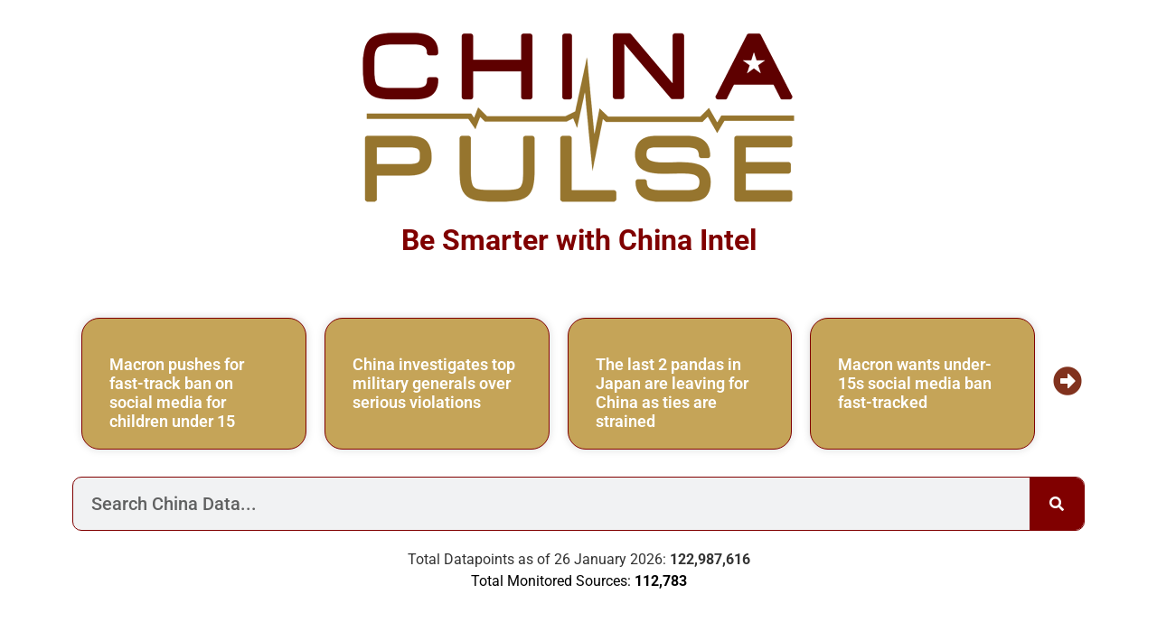

--- FILE ---
content_type: text/html; charset=UTF-8
request_url: https://www.chinapulse.com/
body_size: 32064
content:
<!DOCTYPE html>
<html lang="en-US">
<head>
	<meta charset="UTF-8">
<script>
var gform;gform||(document.addEventListener("gform_main_scripts_loaded",function(){gform.scriptsLoaded=!0}),document.addEventListener("gform/theme/scripts_loaded",function(){gform.themeScriptsLoaded=!0}),window.addEventListener("DOMContentLoaded",function(){gform.domLoaded=!0}),gform={domLoaded:!1,scriptsLoaded:!1,themeScriptsLoaded:!1,isFormEditor:()=>"function"==typeof InitializeEditor,callIfLoaded:function(o){return!(!gform.domLoaded||!gform.scriptsLoaded||!gform.themeScriptsLoaded&&!gform.isFormEditor()||(gform.isFormEditor()&&console.warn("The use of gform.initializeOnLoaded() is deprecated in the form editor context and will be removed in Gravity Forms 3.1."),o(),0))},initializeOnLoaded:function(o){gform.callIfLoaded(o)||(document.addEventListener("gform_main_scripts_loaded",()=>{gform.scriptsLoaded=!0,gform.callIfLoaded(o)}),document.addEventListener("gform/theme/scripts_loaded",()=>{gform.themeScriptsLoaded=!0,gform.callIfLoaded(o)}),window.addEventListener("DOMContentLoaded",()=>{gform.domLoaded=!0,gform.callIfLoaded(o)}))},hooks:{action:{},filter:{}},addAction:function(o,r,e,t){gform.addHook("action",o,r,e,t)},addFilter:function(o,r,e,t){gform.addHook("filter",o,r,e,t)},doAction:function(o){gform.doHook("action",o,arguments)},applyFilters:function(o){return gform.doHook("filter",o,arguments)},removeAction:function(o,r){gform.removeHook("action",o,r)},removeFilter:function(o,r,e){gform.removeHook("filter",o,r,e)},addHook:function(o,r,e,t,n){null==gform.hooks[o][r]&&(gform.hooks[o][r]=[]);var d=gform.hooks[o][r];null==n&&(n=r+"_"+d.length),gform.hooks[o][r].push({tag:n,callable:e,priority:t=null==t?10:t})},doHook:function(r,o,e){var t;if(e=Array.prototype.slice.call(e,1),null!=gform.hooks[r][o]&&((o=gform.hooks[r][o]).sort(function(o,r){return o.priority-r.priority}),o.forEach(function(o){"function"!=typeof(t=o.callable)&&(t=window[t]),"action"==r?t.apply(null,e):e[0]=t.apply(null,e)})),"filter"==r)return e[0]},removeHook:function(o,r,t,n){var e;null!=gform.hooks[o][r]&&(e=(e=gform.hooks[o][r]).filter(function(o,r,e){return!!(null!=n&&n!=o.tag||null!=t&&t!=o.priority)}),gform.hooks[o][r]=e)}});
</script>

		<meta name='robots' content='index, follow, max-image-preview:large, max-snippet:-1, max-video-preview:-1' />
	<style>img:is([sizes="auto" i], [sizes^="auto," i]) { contain-intrinsic-size: 3000px 1500px }</style>
	<!-- Google tag (gtag.js) consent mode dataLayer added by Site Kit -->
<script id="google_gtagjs-js-consent-mode-data-layer">
window.dataLayer = window.dataLayer || [];function gtag(){dataLayer.push(arguments);}
gtag('consent', 'default', {"ad_personalization":"denied","ad_storage":"denied","ad_user_data":"denied","analytics_storage":"denied","functionality_storage":"denied","security_storage":"denied","personalization_storage":"denied","region":["AT","BE","BG","CH","CY","CZ","DE","DK","EE","ES","FI","FR","GB","GR","HR","HU","IE","IS","IT","LI","LT","LU","LV","MT","NL","NO","PL","PT","RO","SE","SI","SK"],"wait_for_update":500});
window._googlesitekitConsentCategoryMap = {"statistics":["analytics_storage"],"marketing":["ad_storage","ad_user_data","ad_personalization"],"functional":["functionality_storage","security_storage"],"preferences":["personalization_storage"]};
window._googlesitekitConsents = {"ad_personalization":"denied","ad_storage":"denied","ad_user_data":"denied","analytics_storage":"denied","functionality_storage":"denied","security_storage":"denied","personalization_storage":"denied","region":["AT","BE","BG","CH","CY","CZ","DE","DK","EE","ES","FI","FR","GB","GR","HR","HU","IE","IS","IT","LI","LT","LU","LV","MT","NL","NO","PL","PT","RO","SE","SI","SK"],"wait_for_update":500};
</script>
<!-- End Google tag (gtag.js) consent mode dataLayer added by Site Kit -->

	<!-- This site is optimized with the Yoast SEO plugin v26.5 - https://yoast.com/wordpress/plugins/seo/ -->
	<title>China Pulse - China News, Market Data, Media Intelligence, Media Monitoring, Insights and Risk Detection</title>
<link data-rocket-prefetch href="https://pagead2.googlesyndication.com" rel="dns-prefetch">
<link data-rocket-prefetch href="https://www.googletagmanager.com" rel="dns-prefetch">
<link data-rocket-prefetch href="https://googleads.g.doubleclick.net" rel="dns-prefetch">
<link data-rocket-prefetch href="https://challenges.cloudflare.com" rel="dns-prefetch">
	<meta name="description" content="Daily news, data and insights on the Chinese market. Readers, journalists, and investors rely on China Pulse for critical immediate intel." />
	<link rel="canonical" href="https://www.chinapulse.com/" />
	<meta property="og:locale" content="en_US" />
	<meta property="og:type" content="website" />
	<meta property="og:title" content="China Pulse - China News, Market Data, Media Intelligence, Media Monitoring, Insights and Risk Detection" />
	<meta property="og:description" content="Daily news, data and insights on the Chinese market. Readers, journalists, and investors rely on China Pulse for critical immediate intel." />
	<meta property="og:url" content="https://www.chinapulse.com/" />
	<meta property="og:site_name" content="ChinaPulse.com" />
	<meta property="article:modified_time" content="2026-01-18T12:53:01+00:00" />
	<meta property="og:image" content="https://www.chinapulse.com/wp-content/uploads/REV2-01-1600x1600.png" />
	<meta property="og:image:width" content="1600" />
	<meta property="og:image:height" content="1600" />
	<meta property="og:image:type" content="image/png" />
	<meta name="twitter:card" content="summary_large_image" />
	<meta name="twitter:site" content="@chinapulse" />
	<script type="application/ld+json" class="yoast-schema-graph">{"@context":"https://schema.org","@graph":[{"@type":"WebPage","@id":"https://www.chinapulse.com/","url":"https://www.chinapulse.com/","name":"China Pulse - China News, Market Data, Media Intelligence, Media Monitoring, Insights and Risk Detection","isPartOf":{"@id":"https://www.chinapulse.com/#website"},"about":{"@id":"https://www.chinapulse.com/#organization"},"primaryImageOfPage":{"@id":"https://www.chinapulse.com/#primaryimage"},"image":{"@id":"https://www.chinapulse.com/#primaryimage"},"thumbnailUrl":"https://www.chinapulse.com/wp-content/uploads/chinapulse-logo-200x200-1.svg","datePublished":"2020-08-29T16:51:31+00:00","dateModified":"2026-01-18T12:53:01+00:00","description":"Daily news, data and insights on the Chinese market. Readers, journalists, and investors rely on China Pulse for critical immediate intel.","breadcrumb":{"@id":"https://www.chinapulse.com/#breadcrumb"},"inLanguage":"en-US","potentialAction":[{"@type":"ReadAction","target":["https://www.chinapulse.com/"]}]},{"@type":"ImageObject","inLanguage":"en-US","@id":"https://www.chinapulse.com/#primaryimage","url":"https://www.chinapulse.com/wp-content/uploads/chinapulse-logo-200x200-1.svg","contentUrl":"https://www.chinapulse.com/wp-content/uploads/chinapulse-logo-200x200-1.svg","width":200,"height":200,"caption":"China Pulse"},{"@type":"BreadcrumbList","@id":"https://www.chinapulse.com/#breadcrumb","itemListElement":[{"@type":"ListItem","position":1,"name":"Home"}]},{"@type":"WebSite","@id":"https://www.chinapulse.com/#website","url":"https://www.chinapulse.com/","name":"ChinaPulse.com","description":"China News, Data, Media Intelligence and Insights","publisher":{"@id":"https://www.chinapulse.com/#organization"},"potentialAction":[{"@type":"SearchAction","target":{"@type":"EntryPoint","urlTemplate":"https://www.chinapulse.com/?s={search_term_string}"},"query-input":{"@type":"PropertyValueSpecification","valueRequired":true,"valueName":"search_term_string"}}],"inLanguage":"en-US"},{"@type":"Organization","@id":"https://www.chinapulse.com/#organization","name":"ChinaPulse.com","alternateName":"China Pulse","url":"https://www.chinapulse.com/","logo":{"@type":"ImageObject","inLanguage":"en-US","@id":"https://www.chinapulse.com/#/schema/logo/image/","url":"https://www.chinapulse.com/wp-content/uploads/chinapulse-logo-1600x1600-twitter-icon.png","contentUrl":"https://www.chinapulse.com/wp-content/uploads/chinapulse-logo-1600x1600-twitter-icon.png","width":1600,"height":1600,"caption":"ChinaPulse.com"},"image":{"@id":"https://www.chinapulse.com/#/schema/logo/image/"},"sameAs":["https://x.com/chinapulse","https://www.linkedin.com/company/chinapulse/"]}]}</script>
	<meta name="google-site-verification" content="9FkPRxYzi4FteX4Nzv1EY-pzg4AhH9aImXPvs-I9G2I" />
	<!-- / Yoast SEO plugin. -->


<link rel='dns-prefetch' href='//www.googletagmanager.com' />
<link rel='dns-prefetch' href='//pagead2.googlesyndication.com' />
<link rel="alternate" type="application/rss+xml" title="ChinaPulse.com &raquo; Feed" href="https://www.chinapulse.com/feed/" />
<script>
window._wpemojiSettings = {"baseUrl":"https:\/\/s.w.org\/images\/core\/emoji\/15.0.3\/72x72\/","ext":".png","svgUrl":"https:\/\/s.w.org\/images\/core\/emoji\/15.0.3\/svg\/","svgExt":".svg","source":{"concatemoji":"https:\/\/www.chinapulse.com\/wp-includes\/js\/wp-emoji-release.min.js?ver=6.7.4"}};
/*! This file is auto-generated */
!function(i,n){var o,s,e;function c(e){try{var t={supportTests:e,timestamp:(new Date).valueOf()};sessionStorage.setItem(o,JSON.stringify(t))}catch(e){}}function p(e,t,n){e.clearRect(0,0,e.canvas.width,e.canvas.height),e.fillText(t,0,0);var t=new Uint32Array(e.getImageData(0,0,e.canvas.width,e.canvas.height).data),r=(e.clearRect(0,0,e.canvas.width,e.canvas.height),e.fillText(n,0,0),new Uint32Array(e.getImageData(0,0,e.canvas.width,e.canvas.height).data));return t.every(function(e,t){return e===r[t]})}function u(e,t,n){switch(t){case"flag":return n(e,"\ud83c\udff3\ufe0f\u200d\u26a7\ufe0f","\ud83c\udff3\ufe0f\u200b\u26a7\ufe0f")?!1:!n(e,"\ud83c\uddfa\ud83c\uddf3","\ud83c\uddfa\u200b\ud83c\uddf3")&&!n(e,"\ud83c\udff4\udb40\udc67\udb40\udc62\udb40\udc65\udb40\udc6e\udb40\udc67\udb40\udc7f","\ud83c\udff4\u200b\udb40\udc67\u200b\udb40\udc62\u200b\udb40\udc65\u200b\udb40\udc6e\u200b\udb40\udc67\u200b\udb40\udc7f");case"emoji":return!n(e,"\ud83d\udc26\u200d\u2b1b","\ud83d\udc26\u200b\u2b1b")}return!1}function f(e,t,n){var r="undefined"!=typeof WorkerGlobalScope&&self instanceof WorkerGlobalScope?new OffscreenCanvas(300,150):i.createElement("canvas"),a=r.getContext("2d",{willReadFrequently:!0}),o=(a.textBaseline="top",a.font="600 32px Arial",{});return e.forEach(function(e){o[e]=t(a,e,n)}),o}function t(e){var t=i.createElement("script");t.src=e,t.defer=!0,i.head.appendChild(t)}"undefined"!=typeof Promise&&(o="wpEmojiSettingsSupports",s=["flag","emoji"],n.supports={everything:!0,everythingExceptFlag:!0},e=new Promise(function(e){i.addEventListener("DOMContentLoaded",e,{once:!0})}),new Promise(function(t){var n=function(){try{var e=JSON.parse(sessionStorage.getItem(o));if("object"==typeof e&&"number"==typeof e.timestamp&&(new Date).valueOf()<e.timestamp+604800&&"object"==typeof e.supportTests)return e.supportTests}catch(e){}return null}();if(!n){if("undefined"!=typeof Worker&&"undefined"!=typeof OffscreenCanvas&&"undefined"!=typeof URL&&URL.createObjectURL&&"undefined"!=typeof Blob)try{var e="postMessage("+f.toString()+"("+[JSON.stringify(s),u.toString(),p.toString()].join(",")+"));",r=new Blob([e],{type:"text/javascript"}),a=new Worker(URL.createObjectURL(r),{name:"wpTestEmojiSupports"});return void(a.onmessage=function(e){c(n=e.data),a.terminate(),t(n)})}catch(e){}c(n=f(s,u,p))}t(n)}).then(function(e){for(var t in e)n.supports[t]=e[t],n.supports.everything=n.supports.everything&&n.supports[t],"flag"!==t&&(n.supports.everythingExceptFlag=n.supports.everythingExceptFlag&&n.supports[t]);n.supports.everythingExceptFlag=n.supports.everythingExceptFlag&&!n.supports.flag,n.DOMReady=!1,n.readyCallback=function(){n.DOMReady=!0}}).then(function(){return e}).then(function(){var e;n.supports.everything||(n.readyCallback(),(e=n.source||{}).concatemoji?t(e.concatemoji):e.wpemoji&&e.twemoji&&(t(e.twemoji),t(e.wpemoji)))}))}((window,document),window._wpemojiSettings);
</script>
<link rel='stylesheet' id='timeline-style-css' href='https://www.chinapulse.com/wp-content/plugins/timelineelementor/assets/css/style.css?ver=6.7.4' media='all' />
<style id='wp-emoji-styles-inline-css'>

	img.wp-smiley, img.emoji {
		display: inline !important;
		border: none !important;
		box-shadow: none !important;
		height: 1em !important;
		width: 1em !important;
		margin: 0 0.07em !important;
		vertical-align: -0.1em !important;
		background: none !important;
		padding: 0 !important;
	}
</style>
<style id='safe-svg-svg-icon-style-inline-css'>
.safe-svg-cover{text-align:center}.safe-svg-cover .safe-svg-inside{display:inline-block;max-width:100%}.safe-svg-cover svg{fill:currentColor;height:100%;max-height:100%;max-width:100%;width:100%}

</style>
<style id='global-styles-inline-css'>
:root{--wp--preset--aspect-ratio--square: 1;--wp--preset--aspect-ratio--4-3: 4/3;--wp--preset--aspect-ratio--3-4: 3/4;--wp--preset--aspect-ratio--3-2: 3/2;--wp--preset--aspect-ratio--2-3: 2/3;--wp--preset--aspect-ratio--16-9: 16/9;--wp--preset--aspect-ratio--9-16: 9/16;--wp--preset--color--black: #000000;--wp--preset--color--cyan-bluish-gray: #abb8c3;--wp--preset--color--white: #ffffff;--wp--preset--color--pale-pink: #f78da7;--wp--preset--color--vivid-red: #cf2e2e;--wp--preset--color--luminous-vivid-orange: #ff6900;--wp--preset--color--luminous-vivid-amber: #fcb900;--wp--preset--color--light-green-cyan: #7bdcb5;--wp--preset--color--vivid-green-cyan: #00d084;--wp--preset--color--pale-cyan-blue: #8ed1fc;--wp--preset--color--vivid-cyan-blue: #0693e3;--wp--preset--color--vivid-purple: #9b51e0;--wp--preset--gradient--vivid-cyan-blue-to-vivid-purple: linear-gradient(135deg,rgba(6,147,227,1) 0%,rgb(155,81,224) 100%);--wp--preset--gradient--light-green-cyan-to-vivid-green-cyan: linear-gradient(135deg,rgb(122,220,180) 0%,rgb(0,208,130) 100%);--wp--preset--gradient--luminous-vivid-amber-to-luminous-vivid-orange: linear-gradient(135deg,rgba(252,185,0,1) 0%,rgba(255,105,0,1) 100%);--wp--preset--gradient--luminous-vivid-orange-to-vivid-red: linear-gradient(135deg,rgba(255,105,0,1) 0%,rgb(207,46,46) 100%);--wp--preset--gradient--very-light-gray-to-cyan-bluish-gray: linear-gradient(135deg,rgb(238,238,238) 0%,rgb(169,184,195) 100%);--wp--preset--gradient--cool-to-warm-spectrum: linear-gradient(135deg,rgb(74,234,220) 0%,rgb(151,120,209) 20%,rgb(207,42,186) 40%,rgb(238,44,130) 60%,rgb(251,105,98) 80%,rgb(254,248,76) 100%);--wp--preset--gradient--blush-light-purple: linear-gradient(135deg,rgb(255,206,236) 0%,rgb(152,150,240) 100%);--wp--preset--gradient--blush-bordeaux: linear-gradient(135deg,rgb(254,205,165) 0%,rgb(254,45,45) 50%,rgb(107,0,62) 100%);--wp--preset--gradient--luminous-dusk: linear-gradient(135deg,rgb(255,203,112) 0%,rgb(199,81,192) 50%,rgb(65,88,208) 100%);--wp--preset--gradient--pale-ocean: linear-gradient(135deg,rgb(255,245,203) 0%,rgb(182,227,212) 50%,rgb(51,167,181) 100%);--wp--preset--gradient--electric-grass: linear-gradient(135deg,rgb(202,248,128) 0%,rgb(113,206,126) 100%);--wp--preset--gradient--midnight: linear-gradient(135deg,rgb(2,3,129) 0%,rgb(40,116,252) 100%);--wp--preset--font-size--small: 13px;--wp--preset--font-size--medium: 20px;--wp--preset--font-size--large: 36px;--wp--preset--font-size--x-large: 42px;--wp--preset--spacing--20: 0.44rem;--wp--preset--spacing--30: 0.67rem;--wp--preset--spacing--40: 1rem;--wp--preset--spacing--50: 1.5rem;--wp--preset--spacing--60: 2.25rem;--wp--preset--spacing--70: 3.38rem;--wp--preset--spacing--80: 5.06rem;--wp--preset--shadow--natural: 6px 6px 9px rgba(0, 0, 0, 0.2);--wp--preset--shadow--deep: 12px 12px 50px rgba(0, 0, 0, 0.4);--wp--preset--shadow--sharp: 6px 6px 0px rgba(0, 0, 0, 0.2);--wp--preset--shadow--outlined: 6px 6px 0px -3px rgba(255, 255, 255, 1), 6px 6px rgba(0, 0, 0, 1);--wp--preset--shadow--crisp: 6px 6px 0px rgba(0, 0, 0, 1);}:root { --wp--style--global--content-size: 800px;--wp--style--global--wide-size: 1200px; }:where(body) { margin: 0; }.wp-site-blocks > .alignleft { float: left; margin-right: 2em; }.wp-site-blocks > .alignright { float: right; margin-left: 2em; }.wp-site-blocks > .aligncenter { justify-content: center; margin-left: auto; margin-right: auto; }:where(.wp-site-blocks) > * { margin-block-start: 24px; margin-block-end: 0; }:where(.wp-site-blocks) > :first-child { margin-block-start: 0; }:where(.wp-site-blocks) > :last-child { margin-block-end: 0; }:root { --wp--style--block-gap: 24px; }:root :where(.is-layout-flow) > :first-child{margin-block-start: 0;}:root :where(.is-layout-flow) > :last-child{margin-block-end: 0;}:root :where(.is-layout-flow) > *{margin-block-start: 24px;margin-block-end: 0;}:root :where(.is-layout-constrained) > :first-child{margin-block-start: 0;}:root :where(.is-layout-constrained) > :last-child{margin-block-end: 0;}:root :where(.is-layout-constrained) > *{margin-block-start: 24px;margin-block-end: 0;}:root :where(.is-layout-flex){gap: 24px;}:root :where(.is-layout-grid){gap: 24px;}.is-layout-flow > .alignleft{float: left;margin-inline-start: 0;margin-inline-end: 2em;}.is-layout-flow > .alignright{float: right;margin-inline-start: 2em;margin-inline-end: 0;}.is-layout-flow > .aligncenter{margin-left: auto !important;margin-right: auto !important;}.is-layout-constrained > .alignleft{float: left;margin-inline-start: 0;margin-inline-end: 2em;}.is-layout-constrained > .alignright{float: right;margin-inline-start: 2em;margin-inline-end: 0;}.is-layout-constrained > .aligncenter{margin-left: auto !important;margin-right: auto !important;}.is-layout-constrained > :where(:not(.alignleft):not(.alignright):not(.alignfull)){max-width: var(--wp--style--global--content-size);margin-left: auto !important;margin-right: auto !important;}.is-layout-constrained > .alignwide{max-width: var(--wp--style--global--wide-size);}body .is-layout-flex{display: flex;}.is-layout-flex{flex-wrap: wrap;align-items: center;}.is-layout-flex > :is(*, div){margin: 0;}body .is-layout-grid{display: grid;}.is-layout-grid > :is(*, div){margin: 0;}body{padding-top: 0px;padding-right: 0px;padding-bottom: 0px;padding-left: 0px;}a:where(:not(.wp-element-button)){text-decoration: underline;}:root :where(.wp-element-button, .wp-block-button__link){background-color: #32373c;border-width: 0;color: #fff;font-family: inherit;font-size: inherit;line-height: inherit;padding: calc(0.667em + 2px) calc(1.333em + 2px);text-decoration: none;}.has-black-color{color: var(--wp--preset--color--black) !important;}.has-cyan-bluish-gray-color{color: var(--wp--preset--color--cyan-bluish-gray) !important;}.has-white-color{color: var(--wp--preset--color--white) !important;}.has-pale-pink-color{color: var(--wp--preset--color--pale-pink) !important;}.has-vivid-red-color{color: var(--wp--preset--color--vivid-red) !important;}.has-luminous-vivid-orange-color{color: var(--wp--preset--color--luminous-vivid-orange) !important;}.has-luminous-vivid-amber-color{color: var(--wp--preset--color--luminous-vivid-amber) !important;}.has-light-green-cyan-color{color: var(--wp--preset--color--light-green-cyan) !important;}.has-vivid-green-cyan-color{color: var(--wp--preset--color--vivid-green-cyan) !important;}.has-pale-cyan-blue-color{color: var(--wp--preset--color--pale-cyan-blue) !important;}.has-vivid-cyan-blue-color{color: var(--wp--preset--color--vivid-cyan-blue) !important;}.has-vivid-purple-color{color: var(--wp--preset--color--vivid-purple) !important;}.has-black-background-color{background-color: var(--wp--preset--color--black) !important;}.has-cyan-bluish-gray-background-color{background-color: var(--wp--preset--color--cyan-bluish-gray) !important;}.has-white-background-color{background-color: var(--wp--preset--color--white) !important;}.has-pale-pink-background-color{background-color: var(--wp--preset--color--pale-pink) !important;}.has-vivid-red-background-color{background-color: var(--wp--preset--color--vivid-red) !important;}.has-luminous-vivid-orange-background-color{background-color: var(--wp--preset--color--luminous-vivid-orange) !important;}.has-luminous-vivid-amber-background-color{background-color: var(--wp--preset--color--luminous-vivid-amber) !important;}.has-light-green-cyan-background-color{background-color: var(--wp--preset--color--light-green-cyan) !important;}.has-vivid-green-cyan-background-color{background-color: var(--wp--preset--color--vivid-green-cyan) !important;}.has-pale-cyan-blue-background-color{background-color: var(--wp--preset--color--pale-cyan-blue) !important;}.has-vivid-cyan-blue-background-color{background-color: var(--wp--preset--color--vivid-cyan-blue) !important;}.has-vivid-purple-background-color{background-color: var(--wp--preset--color--vivid-purple) !important;}.has-black-border-color{border-color: var(--wp--preset--color--black) !important;}.has-cyan-bluish-gray-border-color{border-color: var(--wp--preset--color--cyan-bluish-gray) !important;}.has-white-border-color{border-color: var(--wp--preset--color--white) !important;}.has-pale-pink-border-color{border-color: var(--wp--preset--color--pale-pink) !important;}.has-vivid-red-border-color{border-color: var(--wp--preset--color--vivid-red) !important;}.has-luminous-vivid-orange-border-color{border-color: var(--wp--preset--color--luminous-vivid-orange) !important;}.has-luminous-vivid-amber-border-color{border-color: var(--wp--preset--color--luminous-vivid-amber) !important;}.has-light-green-cyan-border-color{border-color: var(--wp--preset--color--light-green-cyan) !important;}.has-vivid-green-cyan-border-color{border-color: var(--wp--preset--color--vivid-green-cyan) !important;}.has-pale-cyan-blue-border-color{border-color: var(--wp--preset--color--pale-cyan-blue) !important;}.has-vivid-cyan-blue-border-color{border-color: var(--wp--preset--color--vivid-cyan-blue) !important;}.has-vivid-purple-border-color{border-color: var(--wp--preset--color--vivid-purple) !important;}.has-vivid-cyan-blue-to-vivid-purple-gradient-background{background: var(--wp--preset--gradient--vivid-cyan-blue-to-vivid-purple) !important;}.has-light-green-cyan-to-vivid-green-cyan-gradient-background{background: var(--wp--preset--gradient--light-green-cyan-to-vivid-green-cyan) !important;}.has-luminous-vivid-amber-to-luminous-vivid-orange-gradient-background{background: var(--wp--preset--gradient--luminous-vivid-amber-to-luminous-vivid-orange) !important;}.has-luminous-vivid-orange-to-vivid-red-gradient-background{background: var(--wp--preset--gradient--luminous-vivid-orange-to-vivid-red) !important;}.has-very-light-gray-to-cyan-bluish-gray-gradient-background{background: var(--wp--preset--gradient--very-light-gray-to-cyan-bluish-gray) !important;}.has-cool-to-warm-spectrum-gradient-background{background: var(--wp--preset--gradient--cool-to-warm-spectrum) !important;}.has-blush-light-purple-gradient-background{background: var(--wp--preset--gradient--blush-light-purple) !important;}.has-blush-bordeaux-gradient-background{background: var(--wp--preset--gradient--blush-bordeaux) !important;}.has-luminous-dusk-gradient-background{background: var(--wp--preset--gradient--luminous-dusk) !important;}.has-pale-ocean-gradient-background{background: var(--wp--preset--gradient--pale-ocean) !important;}.has-electric-grass-gradient-background{background: var(--wp--preset--gradient--electric-grass) !important;}.has-midnight-gradient-background{background: var(--wp--preset--gradient--midnight) !important;}.has-small-font-size{font-size: var(--wp--preset--font-size--small) !important;}.has-medium-font-size{font-size: var(--wp--preset--font-size--medium) !important;}.has-large-font-size{font-size: var(--wp--preset--font-size--large) !important;}.has-x-large-font-size{font-size: var(--wp--preset--font-size--x-large) !important;}
:root :where(.wp-block-pullquote){font-size: 1.5em;line-height: 1.6;}
</style>
<link rel='stylesheet' id='hello-elementor-css' href='https://www.chinapulse.com/wp-content/themes/hello-elementor/assets/css/reset.css?ver=3.4.5' media='all' />
<link rel='stylesheet' id='hello-elementor-theme-style-css' href='https://www.chinapulse.com/wp-content/themes/hello-elementor/assets/css/theme.css?ver=3.4.5' media='all' />
<link rel='stylesheet' id='hello-elementor-header-footer-css' href='https://www.chinapulse.com/wp-content/themes/hello-elementor/assets/css/header-footer.css?ver=3.4.5' media='all' />
<link rel='stylesheet' id='chld_thm_cfg_child-css' href='https://www.chinapulse.com/wp-content/themes/chinapulse-hello/style.css?ver=8.8.8.8.1762169463' media='all' />
<link rel='stylesheet' id='elementor-icons-css' href='https://www.chinapulse.com/wp-content/plugins/elementor/assets/lib/eicons/css/elementor-icons.min.css?ver=5.44.0' media='all' />
<link rel='stylesheet' id='elementor-frontend-css' href='https://www.chinapulse.com/wp-content/plugins/elementor/assets/css/frontend.min.css?ver=3.33.4' media='all' />
<style id='elementor-frontend-inline-css'>
@-webkit-keyframes ha_fadeIn{0%{opacity:0}to{opacity:1}}@keyframes ha_fadeIn{0%{opacity:0}to{opacity:1}}@-webkit-keyframes ha_zoomIn{0%{opacity:0;-webkit-transform:scale3d(.3,.3,.3);transform:scale3d(.3,.3,.3)}50%{opacity:1}}@keyframes ha_zoomIn{0%{opacity:0;-webkit-transform:scale3d(.3,.3,.3);transform:scale3d(.3,.3,.3)}50%{opacity:1}}@-webkit-keyframes ha_rollIn{0%{opacity:0;-webkit-transform:translate3d(-100%,0,0) rotate3d(0,0,1,-120deg);transform:translate3d(-100%,0,0) rotate3d(0,0,1,-120deg)}to{opacity:1}}@keyframes ha_rollIn{0%{opacity:0;-webkit-transform:translate3d(-100%,0,0) rotate3d(0,0,1,-120deg);transform:translate3d(-100%,0,0) rotate3d(0,0,1,-120deg)}to{opacity:1}}@-webkit-keyframes ha_bounce{0%,20%,53%,to{-webkit-animation-timing-function:cubic-bezier(.215,.61,.355,1);animation-timing-function:cubic-bezier(.215,.61,.355,1)}40%,43%{-webkit-transform:translate3d(0,-30px,0) scaleY(1.1);transform:translate3d(0,-30px,0) scaleY(1.1);-webkit-animation-timing-function:cubic-bezier(.755,.05,.855,.06);animation-timing-function:cubic-bezier(.755,.05,.855,.06)}70%{-webkit-transform:translate3d(0,-15px,0) scaleY(1.05);transform:translate3d(0,-15px,0) scaleY(1.05);-webkit-animation-timing-function:cubic-bezier(.755,.05,.855,.06);animation-timing-function:cubic-bezier(.755,.05,.855,.06)}80%{-webkit-transition-timing-function:cubic-bezier(.215,.61,.355,1);transition-timing-function:cubic-bezier(.215,.61,.355,1);-webkit-transform:translate3d(0,0,0) scaleY(.95);transform:translate3d(0,0,0) scaleY(.95)}90%{-webkit-transform:translate3d(0,-4px,0) scaleY(1.02);transform:translate3d(0,-4px,0) scaleY(1.02)}}@keyframes ha_bounce{0%,20%,53%,to{-webkit-animation-timing-function:cubic-bezier(.215,.61,.355,1);animation-timing-function:cubic-bezier(.215,.61,.355,1)}40%,43%{-webkit-transform:translate3d(0,-30px,0) scaleY(1.1);transform:translate3d(0,-30px,0) scaleY(1.1);-webkit-animation-timing-function:cubic-bezier(.755,.05,.855,.06);animation-timing-function:cubic-bezier(.755,.05,.855,.06)}70%{-webkit-transform:translate3d(0,-15px,0) scaleY(1.05);transform:translate3d(0,-15px,0) scaleY(1.05);-webkit-animation-timing-function:cubic-bezier(.755,.05,.855,.06);animation-timing-function:cubic-bezier(.755,.05,.855,.06)}80%{-webkit-transition-timing-function:cubic-bezier(.215,.61,.355,1);transition-timing-function:cubic-bezier(.215,.61,.355,1);-webkit-transform:translate3d(0,0,0) scaleY(.95);transform:translate3d(0,0,0) scaleY(.95)}90%{-webkit-transform:translate3d(0,-4px,0) scaleY(1.02);transform:translate3d(0,-4px,0) scaleY(1.02)}}@-webkit-keyframes ha_bounceIn{0%,20%,40%,60%,80%,to{-webkit-animation-timing-function:cubic-bezier(.215,.61,.355,1);animation-timing-function:cubic-bezier(.215,.61,.355,1)}0%{opacity:0;-webkit-transform:scale3d(.3,.3,.3);transform:scale3d(.3,.3,.3)}20%{-webkit-transform:scale3d(1.1,1.1,1.1);transform:scale3d(1.1,1.1,1.1)}40%{-webkit-transform:scale3d(.9,.9,.9);transform:scale3d(.9,.9,.9)}60%{opacity:1;-webkit-transform:scale3d(1.03,1.03,1.03);transform:scale3d(1.03,1.03,1.03)}80%{-webkit-transform:scale3d(.97,.97,.97);transform:scale3d(.97,.97,.97)}to{opacity:1}}@keyframes ha_bounceIn{0%,20%,40%,60%,80%,to{-webkit-animation-timing-function:cubic-bezier(.215,.61,.355,1);animation-timing-function:cubic-bezier(.215,.61,.355,1)}0%{opacity:0;-webkit-transform:scale3d(.3,.3,.3);transform:scale3d(.3,.3,.3)}20%{-webkit-transform:scale3d(1.1,1.1,1.1);transform:scale3d(1.1,1.1,1.1)}40%{-webkit-transform:scale3d(.9,.9,.9);transform:scale3d(.9,.9,.9)}60%{opacity:1;-webkit-transform:scale3d(1.03,1.03,1.03);transform:scale3d(1.03,1.03,1.03)}80%{-webkit-transform:scale3d(.97,.97,.97);transform:scale3d(.97,.97,.97)}to{opacity:1}}@-webkit-keyframes ha_flipInX{0%{opacity:0;-webkit-transform:perspective(400px) rotate3d(1,0,0,90deg);transform:perspective(400px) rotate3d(1,0,0,90deg);-webkit-animation-timing-function:ease-in;animation-timing-function:ease-in}40%{-webkit-transform:perspective(400px) rotate3d(1,0,0,-20deg);transform:perspective(400px) rotate3d(1,0,0,-20deg);-webkit-animation-timing-function:ease-in;animation-timing-function:ease-in}60%{opacity:1;-webkit-transform:perspective(400px) rotate3d(1,0,0,10deg);transform:perspective(400px) rotate3d(1,0,0,10deg)}80%{-webkit-transform:perspective(400px) rotate3d(1,0,0,-5deg);transform:perspective(400px) rotate3d(1,0,0,-5deg)}}@keyframes ha_flipInX{0%{opacity:0;-webkit-transform:perspective(400px) rotate3d(1,0,0,90deg);transform:perspective(400px) rotate3d(1,0,0,90deg);-webkit-animation-timing-function:ease-in;animation-timing-function:ease-in}40%{-webkit-transform:perspective(400px) rotate3d(1,0,0,-20deg);transform:perspective(400px) rotate3d(1,0,0,-20deg);-webkit-animation-timing-function:ease-in;animation-timing-function:ease-in}60%{opacity:1;-webkit-transform:perspective(400px) rotate3d(1,0,0,10deg);transform:perspective(400px) rotate3d(1,0,0,10deg)}80%{-webkit-transform:perspective(400px) rotate3d(1,0,0,-5deg);transform:perspective(400px) rotate3d(1,0,0,-5deg)}}@-webkit-keyframes ha_flipInY{0%{opacity:0;-webkit-transform:perspective(400px) rotate3d(0,1,0,90deg);transform:perspective(400px) rotate3d(0,1,0,90deg);-webkit-animation-timing-function:ease-in;animation-timing-function:ease-in}40%{-webkit-transform:perspective(400px) rotate3d(0,1,0,-20deg);transform:perspective(400px) rotate3d(0,1,0,-20deg);-webkit-animation-timing-function:ease-in;animation-timing-function:ease-in}60%{opacity:1;-webkit-transform:perspective(400px) rotate3d(0,1,0,10deg);transform:perspective(400px) rotate3d(0,1,0,10deg)}80%{-webkit-transform:perspective(400px) rotate3d(0,1,0,-5deg);transform:perspective(400px) rotate3d(0,1,0,-5deg)}}@keyframes ha_flipInY{0%{opacity:0;-webkit-transform:perspective(400px) rotate3d(0,1,0,90deg);transform:perspective(400px) rotate3d(0,1,0,90deg);-webkit-animation-timing-function:ease-in;animation-timing-function:ease-in}40%{-webkit-transform:perspective(400px) rotate3d(0,1,0,-20deg);transform:perspective(400px) rotate3d(0,1,0,-20deg);-webkit-animation-timing-function:ease-in;animation-timing-function:ease-in}60%{opacity:1;-webkit-transform:perspective(400px) rotate3d(0,1,0,10deg);transform:perspective(400px) rotate3d(0,1,0,10deg)}80%{-webkit-transform:perspective(400px) rotate3d(0,1,0,-5deg);transform:perspective(400px) rotate3d(0,1,0,-5deg)}}@-webkit-keyframes ha_swing{20%{-webkit-transform:rotate3d(0,0,1,15deg);transform:rotate3d(0,0,1,15deg)}40%{-webkit-transform:rotate3d(0,0,1,-10deg);transform:rotate3d(0,0,1,-10deg)}60%{-webkit-transform:rotate3d(0,0,1,5deg);transform:rotate3d(0,0,1,5deg)}80%{-webkit-transform:rotate3d(0,0,1,-5deg);transform:rotate3d(0,0,1,-5deg)}}@keyframes ha_swing{20%{-webkit-transform:rotate3d(0,0,1,15deg);transform:rotate3d(0,0,1,15deg)}40%{-webkit-transform:rotate3d(0,0,1,-10deg);transform:rotate3d(0,0,1,-10deg)}60%{-webkit-transform:rotate3d(0,0,1,5deg);transform:rotate3d(0,0,1,5deg)}80%{-webkit-transform:rotate3d(0,0,1,-5deg);transform:rotate3d(0,0,1,-5deg)}}@-webkit-keyframes ha_slideInDown{0%{visibility:visible;-webkit-transform:translate3d(0,-100%,0);transform:translate3d(0,-100%,0)}}@keyframes ha_slideInDown{0%{visibility:visible;-webkit-transform:translate3d(0,-100%,0);transform:translate3d(0,-100%,0)}}@-webkit-keyframes ha_slideInUp{0%{visibility:visible;-webkit-transform:translate3d(0,100%,0);transform:translate3d(0,100%,0)}}@keyframes ha_slideInUp{0%{visibility:visible;-webkit-transform:translate3d(0,100%,0);transform:translate3d(0,100%,0)}}@-webkit-keyframes ha_slideInLeft{0%{visibility:visible;-webkit-transform:translate3d(-100%,0,0);transform:translate3d(-100%,0,0)}}@keyframes ha_slideInLeft{0%{visibility:visible;-webkit-transform:translate3d(-100%,0,0);transform:translate3d(-100%,0,0)}}@-webkit-keyframes ha_slideInRight{0%{visibility:visible;-webkit-transform:translate3d(100%,0,0);transform:translate3d(100%,0,0)}}@keyframes ha_slideInRight{0%{visibility:visible;-webkit-transform:translate3d(100%,0,0);transform:translate3d(100%,0,0)}}.ha_fadeIn{-webkit-animation-name:ha_fadeIn;animation-name:ha_fadeIn}.ha_zoomIn{-webkit-animation-name:ha_zoomIn;animation-name:ha_zoomIn}.ha_rollIn{-webkit-animation-name:ha_rollIn;animation-name:ha_rollIn}.ha_bounce{-webkit-transform-origin:center bottom;-ms-transform-origin:center bottom;transform-origin:center bottom;-webkit-animation-name:ha_bounce;animation-name:ha_bounce}.ha_bounceIn{-webkit-animation-name:ha_bounceIn;animation-name:ha_bounceIn;-webkit-animation-duration:.75s;-webkit-animation-duration:calc(var(--animate-duration)*.75);animation-duration:.75s;animation-duration:calc(var(--animate-duration)*.75)}.ha_flipInX,.ha_flipInY{-webkit-animation-name:ha_flipInX;animation-name:ha_flipInX;-webkit-backface-visibility:visible!important;backface-visibility:visible!important}.ha_flipInY{-webkit-animation-name:ha_flipInY;animation-name:ha_flipInY}.ha_swing{-webkit-transform-origin:top center;-ms-transform-origin:top center;transform-origin:top center;-webkit-animation-name:ha_swing;animation-name:ha_swing}.ha_slideInDown{-webkit-animation-name:ha_slideInDown;animation-name:ha_slideInDown}.ha_slideInUp{-webkit-animation-name:ha_slideInUp;animation-name:ha_slideInUp}.ha_slideInLeft{-webkit-animation-name:ha_slideInLeft;animation-name:ha_slideInLeft}.ha_slideInRight{-webkit-animation-name:ha_slideInRight;animation-name:ha_slideInRight}.ha-css-transform-yes{-webkit-transition-duration:var(--ha-tfx-transition-duration, .2s);transition-duration:var(--ha-tfx-transition-duration, .2s);-webkit-transition-property:-webkit-transform;transition-property:transform;transition-property:transform,-webkit-transform;-webkit-transform:translate(var(--ha-tfx-translate-x, 0),var(--ha-tfx-translate-y, 0)) scale(var(--ha-tfx-scale-x, 1),var(--ha-tfx-scale-y, 1)) skew(var(--ha-tfx-skew-x, 0),var(--ha-tfx-skew-y, 0)) rotateX(var(--ha-tfx-rotate-x, 0)) rotateY(var(--ha-tfx-rotate-y, 0)) rotateZ(var(--ha-tfx-rotate-z, 0));transform:translate(var(--ha-tfx-translate-x, 0),var(--ha-tfx-translate-y, 0)) scale(var(--ha-tfx-scale-x, 1),var(--ha-tfx-scale-y, 1)) skew(var(--ha-tfx-skew-x, 0),var(--ha-tfx-skew-y, 0)) rotateX(var(--ha-tfx-rotate-x, 0)) rotateY(var(--ha-tfx-rotate-y, 0)) rotateZ(var(--ha-tfx-rotate-z, 0))}.ha-css-transform-yes:hover{-webkit-transform:translate(var(--ha-tfx-translate-x-hover, var(--ha-tfx-translate-x, 0)),var(--ha-tfx-translate-y-hover, var(--ha-tfx-translate-y, 0))) scale(var(--ha-tfx-scale-x-hover, var(--ha-tfx-scale-x, 1)),var(--ha-tfx-scale-y-hover, var(--ha-tfx-scale-y, 1))) skew(var(--ha-tfx-skew-x-hover, var(--ha-tfx-skew-x, 0)),var(--ha-tfx-skew-y-hover, var(--ha-tfx-skew-y, 0))) rotateX(var(--ha-tfx-rotate-x-hover, var(--ha-tfx-rotate-x, 0))) rotateY(var(--ha-tfx-rotate-y-hover, var(--ha-tfx-rotate-y, 0))) rotateZ(var(--ha-tfx-rotate-z-hover, var(--ha-tfx-rotate-z, 0)));transform:translate(var(--ha-tfx-translate-x-hover, var(--ha-tfx-translate-x, 0)),var(--ha-tfx-translate-y-hover, var(--ha-tfx-translate-y, 0))) scale(var(--ha-tfx-scale-x-hover, var(--ha-tfx-scale-x, 1)),var(--ha-tfx-scale-y-hover, var(--ha-tfx-scale-y, 1))) skew(var(--ha-tfx-skew-x-hover, var(--ha-tfx-skew-x, 0)),var(--ha-tfx-skew-y-hover, var(--ha-tfx-skew-y, 0))) rotateX(var(--ha-tfx-rotate-x-hover, var(--ha-tfx-rotate-x, 0))) rotateY(var(--ha-tfx-rotate-y-hover, var(--ha-tfx-rotate-y, 0))) rotateZ(var(--ha-tfx-rotate-z-hover, var(--ha-tfx-rotate-z, 0)))}.happy-addon>.elementor-widget-container{word-wrap:break-word;overflow-wrap:break-word}.happy-addon>.elementor-widget-container,.happy-addon>.elementor-widget-container *{-webkit-box-sizing:border-box;box-sizing:border-box}.happy-addon:not(:has(.elementor-widget-container)),.happy-addon:not(:has(.elementor-widget-container)) *{-webkit-box-sizing:border-box;box-sizing:border-box;word-wrap:break-word;overflow-wrap:break-word}.happy-addon p:empty{display:none}.happy-addon .elementor-inline-editing{min-height:auto!important}.happy-addon-pro img{max-width:100%;height:auto;-o-object-fit:cover;object-fit:cover}.ha-screen-reader-text{position:absolute;overflow:hidden;clip:rect(1px,1px,1px,1px);margin:-1px;padding:0;width:1px;height:1px;border:0;word-wrap:normal!important;-webkit-clip-path:inset(50%);clip-path:inset(50%)}.ha-has-bg-overlay>.elementor-widget-container{position:relative;z-index:1}.ha-has-bg-overlay>.elementor-widget-container:before{position:absolute;top:0;left:0;z-index:-1;width:100%;height:100%;content:""}.ha-has-bg-overlay:not(:has(.elementor-widget-container)){position:relative;z-index:1}.ha-has-bg-overlay:not(:has(.elementor-widget-container)):before{position:absolute;top:0;left:0;z-index:-1;width:100%;height:100%;content:""}.ha-popup--is-enabled .ha-js-popup,.ha-popup--is-enabled .ha-js-popup img{cursor:-webkit-zoom-in!important;cursor:zoom-in!important}.mfp-wrap .mfp-arrow,.mfp-wrap .mfp-close{background-color:transparent}.mfp-wrap .mfp-arrow:focus,.mfp-wrap .mfp-close:focus{outline-width:thin}.ha-advanced-tooltip-enable{position:relative;cursor:pointer;--ha-tooltip-arrow-color:black;--ha-tooltip-arrow-distance:0}.ha-advanced-tooltip-enable .ha-advanced-tooltip-content{position:absolute;z-index:999;display:none;padding:5px 0;width:120px;height:auto;border-radius:6px;background-color:#000;color:#fff;text-align:center;opacity:0}.ha-advanced-tooltip-enable .ha-advanced-tooltip-content::after{position:absolute;border-width:5px;border-style:solid;content:""}.ha-advanced-tooltip-enable .ha-advanced-tooltip-content.no-arrow::after{visibility:hidden}.ha-advanced-tooltip-enable .ha-advanced-tooltip-content.show{display:inline-block;opacity:1}.ha-advanced-tooltip-enable.ha-advanced-tooltip-top .ha-advanced-tooltip-content,body[data-elementor-device-mode=tablet] .ha-advanced-tooltip-enable.ha-advanced-tooltip-tablet-top .ha-advanced-tooltip-content{top:unset;right:0;bottom:calc(101% + var(--ha-tooltip-arrow-distance));left:0;margin:0 auto}.ha-advanced-tooltip-enable.ha-advanced-tooltip-top .ha-advanced-tooltip-content::after,body[data-elementor-device-mode=tablet] .ha-advanced-tooltip-enable.ha-advanced-tooltip-tablet-top .ha-advanced-tooltip-content::after{top:100%;right:unset;bottom:unset;left:50%;border-color:var(--ha-tooltip-arrow-color) transparent transparent transparent;-webkit-transform:translateX(-50%);-ms-transform:translateX(-50%);transform:translateX(-50%)}.ha-advanced-tooltip-enable.ha-advanced-tooltip-bottom .ha-advanced-tooltip-content,body[data-elementor-device-mode=tablet] .ha-advanced-tooltip-enable.ha-advanced-tooltip-tablet-bottom .ha-advanced-tooltip-content{top:calc(101% + var(--ha-tooltip-arrow-distance));right:0;bottom:unset;left:0;margin:0 auto}.ha-advanced-tooltip-enable.ha-advanced-tooltip-bottom .ha-advanced-tooltip-content::after,body[data-elementor-device-mode=tablet] .ha-advanced-tooltip-enable.ha-advanced-tooltip-tablet-bottom .ha-advanced-tooltip-content::after{top:unset;right:unset;bottom:100%;left:50%;border-color:transparent transparent var(--ha-tooltip-arrow-color) transparent;-webkit-transform:translateX(-50%);-ms-transform:translateX(-50%);transform:translateX(-50%)}.ha-advanced-tooltip-enable.ha-advanced-tooltip-left .ha-advanced-tooltip-content,body[data-elementor-device-mode=tablet] .ha-advanced-tooltip-enable.ha-advanced-tooltip-tablet-left .ha-advanced-tooltip-content{top:50%;right:calc(101% + var(--ha-tooltip-arrow-distance));bottom:unset;left:unset;-webkit-transform:translateY(-50%);-ms-transform:translateY(-50%);transform:translateY(-50%)}.ha-advanced-tooltip-enable.ha-advanced-tooltip-left .ha-advanced-tooltip-content::after,body[data-elementor-device-mode=tablet] .ha-advanced-tooltip-enable.ha-advanced-tooltip-tablet-left .ha-advanced-tooltip-content::after{top:50%;right:unset;bottom:unset;left:100%;border-color:transparent transparent transparent var(--ha-tooltip-arrow-color);-webkit-transform:translateY(-50%);-ms-transform:translateY(-50%);transform:translateY(-50%)}.ha-advanced-tooltip-enable.ha-advanced-tooltip-right .ha-advanced-tooltip-content,body[data-elementor-device-mode=tablet] .ha-advanced-tooltip-enable.ha-advanced-tooltip-tablet-right .ha-advanced-tooltip-content{top:50%;right:unset;bottom:unset;left:calc(101% + var(--ha-tooltip-arrow-distance));-webkit-transform:translateY(-50%);-ms-transform:translateY(-50%);transform:translateY(-50%)}.ha-advanced-tooltip-enable.ha-advanced-tooltip-right .ha-advanced-tooltip-content::after,body[data-elementor-device-mode=tablet] .ha-advanced-tooltip-enable.ha-advanced-tooltip-tablet-right .ha-advanced-tooltip-content::after{top:50%;right:100%;bottom:unset;left:unset;border-color:transparent var(--ha-tooltip-arrow-color) transparent transparent;-webkit-transform:translateY(-50%);-ms-transform:translateY(-50%);transform:translateY(-50%)}body[data-elementor-device-mode=mobile] .ha-advanced-tooltip-enable.ha-advanced-tooltip-mobile-top .ha-advanced-tooltip-content{top:unset;right:0;bottom:calc(101% + var(--ha-tooltip-arrow-distance));left:0;margin:0 auto}body[data-elementor-device-mode=mobile] .ha-advanced-tooltip-enable.ha-advanced-tooltip-mobile-top .ha-advanced-tooltip-content::after{top:100%;right:unset;bottom:unset;left:50%;border-color:var(--ha-tooltip-arrow-color) transparent transparent transparent;-webkit-transform:translateX(-50%);-ms-transform:translateX(-50%);transform:translateX(-50%)}body[data-elementor-device-mode=mobile] .ha-advanced-tooltip-enable.ha-advanced-tooltip-mobile-bottom .ha-advanced-tooltip-content{top:calc(101% + var(--ha-tooltip-arrow-distance));right:0;bottom:unset;left:0;margin:0 auto}body[data-elementor-device-mode=mobile] .ha-advanced-tooltip-enable.ha-advanced-tooltip-mobile-bottom .ha-advanced-tooltip-content::after{top:unset;right:unset;bottom:100%;left:50%;border-color:transparent transparent var(--ha-tooltip-arrow-color) transparent;-webkit-transform:translateX(-50%);-ms-transform:translateX(-50%);transform:translateX(-50%)}body[data-elementor-device-mode=mobile] .ha-advanced-tooltip-enable.ha-advanced-tooltip-mobile-left .ha-advanced-tooltip-content{top:50%;right:calc(101% + var(--ha-tooltip-arrow-distance));bottom:unset;left:unset;-webkit-transform:translateY(-50%);-ms-transform:translateY(-50%);transform:translateY(-50%)}body[data-elementor-device-mode=mobile] .ha-advanced-tooltip-enable.ha-advanced-tooltip-mobile-left .ha-advanced-tooltip-content::after{top:50%;right:unset;bottom:unset;left:100%;border-color:transparent transparent transparent var(--ha-tooltip-arrow-color);-webkit-transform:translateY(-50%);-ms-transform:translateY(-50%);transform:translateY(-50%)}body[data-elementor-device-mode=mobile] .ha-advanced-tooltip-enable.ha-advanced-tooltip-mobile-right .ha-advanced-tooltip-content{top:50%;right:unset;bottom:unset;left:calc(101% + var(--ha-tooltip-arrow-distance));-webkit-transform:translateY(-50%);-ms-transform:translateY(-50%);transform:translateY(-50%)}body[data-elementor-device-mode=mobile] .ha-advanced-tooltip-enable.ha-advanced-tooltip-mobile-right .ha-advanced-tooltip-content::after{top:50%;right:100%;bottom:unset;left:unset;border-color:transparent var(--ha-tooltip-arrow-color) transparent transparent;-webkit-transform:translateY(-50%);-ms-transform:translateY(-50%);transform:translateY(-50%)}body.elementor-editor-active .happy-addon.ha-gravityforms .gform_wrapper{display:block!important}.ha-scroll-to-top-wrap.ha-scroll-to-top-hide{display:none}.ha-scroll-to-top-wrap.edit-mode,.ha-scroll-to-top-wrap.single-page-off{display:none!important}.ha-scroll-to-top-button{position:fixed;right:15px;bottom:15px;z-index:9999;display:-webkit-box;display:-webkit-flex;display:-ms-flexbox;display:flex;-webkit-box-align:center;-webkit-align-items:center;align-items:center;-ms-flex-align:center;-webkit-box-pack:center;-ms-flex-pack:center;-webkit-justify-content:center;justify-content:center;width:50px;height:50px;border-radius:50px;background-color:#5636d1;color:#fff;text-align:center;opacity:1;cursor:pointer;-webkit-transition:all .3s;transition:all .3s}.ha-scroll-to-top-button i{color:#fff;font-size:16px}.ha-scroll-to-top-button:hover{background-color:#e2498a}.ha-particle-wrapper{position:absolute;top:0;left:0;width:100%;height:100%}.ha-floating-element{position:fixed;z-index:999}.ha-floating-element-align-top-left .ha-floating-element{top:0;left:0}.ha-floating-element-align-top-right .ha-floating-element{top:0;right:0}.ha-floating-element-align-top-center .ha-floating-element{top:0;left:50%;-webkit-transform:translateX(-50%);-ms-transform:translateX(-50%);transform:translateX(-50%)}.ha-floating-element-align-middle-left .ha-floating-element{top:50%;left:0;-webkit-transform:translateY(-50%);-ms-transform:translateY(-50%);transform:translateY(-50%)}.ha-floating-element-align-middle-right .ha-floating-element{top:50%;right:0;-webkit-transform:translateY(-50%);-ms-transform:translateY(-50%);transform:translateY(-50%)}.ha-floating-element-align-bottom-left .ha-floating-element{bottom:0;left:0}.ha-floating-element-align-bottom-right .ha-floating-element{right:0;bottom:0}.ha-floating-element-align-bottom-center .ha-floating-element{bottom:0;left:50%;-webkit-transform:translateX(-50%);-ms-transform:translateX(-50%);transform:translateX(-50%)}.ha-editor-placeholder{padding:20px;border:5px double #f1f1f1;background:#f8f8f8;text-align:center;opacity:.5}.ha-editor-placeholder-title{margin-top:0;margin-bottom:8px;font-weight:700;font-size:16px}.ha-editor-placeholder-content{margin:0;font-size:12px}.ha-p-relative{position:relative}.ha-p-absolute{position:absolute}.ha-p-fixed{position:fixed}.ha-w-1{width:1%}.ha-h-1{height:1%}.ha-w-2{width:2%}.ha-h-2{height:2%}.ha-w-3{width:3%}.ha-h-3{height:3%}.ha-w-4{width:4%}.ha-h-4{height:4%}.ha-w-5{width:5%}.ha-h-5{height:5%}.ha-w-6{width:6%}.ha-h-6{height:6%}.ha-w-7{width:7%}.ha-h-7{height:7%}.ha-w-8{width:8%}.ha-h-8{height:8%}.ha-w-9{width:9%}.ha-h-9{height:9%}.ha-w-10{width:10%}.ha-h-10{height:10%}.ha-w-11{width:11%}.ha-h-11{height:11%}.ha-w-12{width:12%}.ha-h-12{height:12%}.ha-w-13{width:13%}.ha-h-13{height:13%}.ha-w-14{width:14%}.ha-h-14{height:14%}.ha-w-15{width:15%}.ha-h-15{height:15%}.ha-w-16{width:16%}.ha-h-16{height:16%}.ha-w-17{width:17%}.ha-h-17{height:17%}.ha-w-18{width:18%}.ha-h-18{height:18%}.ha-w-19{width:19%}.ha-h-19{height:19%}.ha-w-20{width:20%}.ha-h-20{height:20%}.ha-w-21{width:21%}.ha-h-21{height:21%}.ha-w-22{width:22%}.ha-h-22{height:22%}.ha-w-23{width:23%}.ha-h-23{height:23%}.ha-w-24{width:24%}.ha-h-24{height:24%}.ha-w-25{width:25%}.ha-h-25{height:25%}.ha-w-26{width:26%}.ha-h-26{height:26%}.ha-w-27{width:27%}.ha-h-27{height:27%}.ha-w-28{width:28%}.ha-h-28{height:28%}.ha-w-29{width:29%}.ha-h-29{height:29%}.ha-w-30{width:30%}.ha-h-30{height:30%}.ha-w-31{width:31%}.ha-h-31{height:31%}.ha-w-32{width:32%}.ha-h-32{height:32%}.ha-w-33{width:33%}.ha-h-33{height:33%}.ha-w-34{width:34%}.ha-h-34{height:34%}.ha-w-35{width:35%}.ha-h-35{height:35%}.ha-w-36{width:36%}.ha-h-36{height:36%}.ha-w-37{width:37%}.ha-h-37{height:37%}.ha-w-38{width:38%}.ha-h-38{height:38%}.ha-w-39{width:39%}.ha-h-39{height:39%}.ha-w-40{width:40%}.ha-h-40{height:40%}.ha-w-41{width:41%}.ha-h-41{height:41%}.ha-w-42{width:42%}.ha-h-42{height:42%}.ha-w-43{width:43%}.ha-h-43{height:43%}.ha-w-44{width:44%}.ha-h-44{height:44%}.ha-w-45{width:45%}.ha-h-45{height:45%}.ha-w-46{width:46%}.ha-h-46{height:46%}.ha-w-47{width:47%}.ha-h-47{height:47%}.ha-w-48{width:48%}.ha-h-48{height:48%}.ha-w-49{width:49%}.ha-h-49{height:49%}.ha-w-50{width:50%}.ha-h-50{height:50%}.ha-w-51{width:51%}.ha-h-51{height:51%}.ha-w-52{width:52%}.ha-h-52{height:52%}.ha-w-53{width:53%}.ha-h-53{height:53%}.ha-w-54{width:54%}.ha-h-54{height:54%}.ha-w-55{width:55%}.ha-h-55{height:55%}.ha-w-56{width:56%}.ha-h-56{height:56%}.ha-w-57{width:57%}.ha-h-57{height:57%}.ha-w-58{width:58%}.ha-h-58{height:58%}.ha-w-59{width:59%}.ha-h-59{height:59%}.ha-w-60{width:60%}.ha-h-60{height:60%}.ha-w-61{width:61%}.ha-h-61{height:61%}.ha-w-62{width:62%}.ha-h-62{height:62%}.ha-w-63{width:63%}.ha-h-63{height:63%}.ha-w-64{width:64%}.ha-h-64{height:64%}.ha-w-65{width:65%}.ha-h-65{height:65%}.ha-w-66{width:66%}.ha-h-66{height:66%}.ha-w-67{width:67%}.ha-h-67{height:67%}.ha-w-68{width:68%}.ha-h-68{height:68%}.ha-w-69{width:69%}.ha-h-69{height:69%}.ha-w-70{width:70%}.ha-h-70{height:70%}.ha-w-71{width:71%}.ha-h-71{height:71%}.ha-w-72{width:72%}.ha-h-72{height:72%}.ha-w-73{width:73%}.ha-h-73{height:73%}.ha-w-74{width:74%}.ha-h-74{height:74%}.ha-w-75{width:75%}.ha-h-75{height:75%}.ha-w-76{width:76%}.ha-h-76{height:76%}.ha-w-77{width:77%}.ha-h-77{height:77%}.ha-w-78{width:78%}.ha-h-78{height:78%}.ha-w-79{width:79%}.ha-h-79{height:79%}.ha-w-80{width:80%}.ha-h-80{height:80%}.ha-w-81{width:81%}.ha-h-81{height:81%}.ha-w-82{width:82%}.ha-h-82{height:82%}.ha-w-83{width:83%}.ha-h-83{height:83%}.ha-w-84{width:84%}.ha-h-84{height:84%}.ha-w-85{width:85%}.ha-h-85{height:85%}.ha-w-86{width:86%}.ha-h-86{height:86%}.ha-w-87{width:87%}.ha-h-87{height:87%}.ha-w-88{width:88%}.ha-h-88{height:88%}.ha-w-89{width:89%}.ha-h-89{height:89%}.ha-w-90{width:90%}.ha-h-90{height:90%}.ha-w-91{width:91%}.ha-h-91{height:91%}.ha-w-92{width:92%}.ha-h-92{height:92%}.ha-w-93{width:93%}.ha-h-93{height:93%}.ha-w-94{width:94%}.ha-h-94{height:94%}.ha-w-95{width:95%}.ha-h-95{height:95%}.ha-w-96{width:96%}.ha-h-96{height:96%}.ha-w-97{width:97%}.ha-h-97{height:97%}.ha-w-98{width:98%}.ha-h-98{height:98%}.ha-w-99{width:99%}.ha-h-99{height:99%}.ha-multi-layer-parallax--yes .ha-multi-layer-parallax img,.ha-w-100{width:100%}.ha-h-100{height:100%}.ha-flex{display:-webkit-box!important;display:-webkit-flex!important;display:-ms-flexbox!important;display:flex!important}.ha-flex-inline{display:-webkit-inline-box!important;display:-webkit-inline-flex!important;display:-ms-inline-flexbox!important;display:inline-flex!important}.ha-flex-x-start{-webkit-box-pack:start;-ms-flex-pack:start;-webkit-justify-content:flex-start;justify-content:flex-start}.ha-flex-x-end{-webkit-box-pack:end;-ms-flex-pack:end;-webkit-justify-content:flex-end;justify-content:flex-end}.ha-flex-x-between{-webkit-box-pack:justify;-ms-flex-pack:justify;-webkit-justify-content:space-between;justify-content:space-between}.ha-flex-x-around{-ms-flex-pack:distribute;-webkit-justify-content:space-around;justify-content:space-around}.ha-flex-x-even{-webkit-box-pack:space-evenly;-ms-flex-pack:space-evenly;-webkit-justify-content:space-evenly;justify-content:space-evenly}.ha-flex-x-center{-webkit-box-pack:center;-ms-flex-pack:center;-webkit-justify-content:center;justify-content:center}.ha-flex-y-top{-webkit-box-align:start;-webkit-align-items:flex-start;align-items:flex-start;-ms-flex-align:start}.ha-flex-y-center{-webkit-box-align:center;-webkit-align-items:center;align-items:center;-ms-flex-align:center}.ha-flex-y-bottom{-webkit-box-align:end;-webkit-align-items:flex-end;align-items:flex-end;-ms-flex-align:end}.ha-multi-layer-parallax--yes .ha-multi-layer-parallax{position:absolute;display:block;background-repeat:no-repeat}.ha-multi-layer-parallax--yes .ha-multi-layer-parallax-left{left:0}.ha-multi-layer-parallax--yes .ha-multi-layer-parallax-center{left:50%}.ha-multi-layer-parallax--yes .ha-multi-layer-parallax-right{right:0}.ha-multi-layer-parallax--yes .ha-multi-layer-parallax-top{top:0}.ha-multi-layer-parallax--yes .ha-multi-layer-parallax-vcenter{top:50%}.ha-multi-layer-parallax--yes .ha-multi-layer-parallax-vcenter:not(.ha-multi-layer-parallax-center){-webkit-transform:translateY(-50%);-ms-transform:translateY(-50%);transform:translateY(-50%)}.ha-multi-layer-parallax--yes .ha-multi-layer-parallax-center.ha-multi-layer-parallax-vcenter{-webkit-transform:translate(-50%,-50%);-ms-transform:translate(-50%,-50%);transform:translate(-50%,-50%)}.ha-multi-layer-parallax--yes .ha-multi-layer-parallax-bottom{bottom:0}
</style>
<link rel='stylesheet' id='elementor-post-291252-css' href='https://www.chinapulse.com/wp-content/uploads/elementor/css/post-291252.css?ver=1769167838' media='all' />
<link rel='stylesheet' id='font-awesome-5-all-css' href='https://www.chinapulse.com/wp-content/plugins/elementor/assets/lib/font-awesome/css/all.min.css?ver=3.33.4' media='all' />
<link rel='stylesheet' id='font-awesome-4-shim-css' href='https://www.chinapulse.com/wp-content/plugins/elementor/assets/lib/font-awesome/css/v4-shims.min.css?ver=3.33.4' media='all' />
<link rel='stylesheet' id='e-animation-pulse-css' href='https://www.chinapulse.com/wp-content/plugins/elementor/assets/lib/animations/styles/e-animation-pulse.min.css?ver=3.33.4' media='all' />
<link rel='stylesheet' id='widget-image-css' href='https://www.chinapulse.com/wp-content/plugins/elementor/assets/css/widget-image.min.css?ver=3.33.4' media='all' />
<link rel='stylesheet' id='widget-heading-css' href='https://www.chinapulse.com/wp-content/plugins/elementor/assets/css/widget-heading.min.css?ver=3.33.4' media='all' />
<link rel='stylesheet' id='widget-spacer-css' href='https://www.chinapulse.com/wp-content/plugins/elementor/assets/css/widget-spacer.min.css?ver=3.33.4' media='all' />
<link rel='stylesheet' id='widget-posts-css' href='https://www.chinapulse.com/wp-content/plugins/elementor-pro/assets/css/widget-posts.min.css?ver=3.34.0' media='all' />
<link rel='stylesheet' id='e-animation-shrink-css' href='https://www.chinapulse.com/wp-content/plugins/elementor/assets/lib/animations/styles/e-animation-shrink.min.css?ver=3.33.4' media='all' />
<link rel='stylesheet' id='widget-search-form-css' href='https://www.chinapulse.com/wp-content/plugins/elementor-pro/assets/css/widget-search-form.min.css?ver=3.34.0' media='all' />
<link rel='stylesheet' id='elementor-icons-shared-0-css' href='https://www.chinapulse.com/wp-content/plugins/elementor/assets/lib/font-awesome/css/fontawesome.min.css?ver=5.15.3' media='all' />
<link rel='stylesheet' id='elementor-icons-fa-solid-css' href='https://www.chinapulse.com/wp-content/plugins/elementor/assets/lib/font-awesome/css/solid.min.css?ver=5.15.3' media='all' />
<link rel='stylesheet' id='widget-nested-tabs-css' href='https://www.chinapulse.com/wp-content/plugins/elementor/assets/css/widget-nested-tabs.min.css?ver=3.33.4' media='all' />
<link rel='stylesheet' id='swiper-css' href='https://www.chinapulse.com/wp-content/plugins/elementor/assets/lib/swiper/v8/css/swiper.min.css?ver=8.4.5' media='all' />
<link rel='stylesheet' id='e-swiper-css' href='https://www.chinapulse.com/wp-content/plugins/elementor/assets/css/conditionals/e-swiper.min.css?ver=3.33.4' media='all' />
<link rel='stylesheet' id='e-animation-pulse-grow-css' href='https://www.chinapulse.com/wp-content/plugins/elementor/assets/lib/animations/styles/e-animation-pulse-grow.min.css?ver=3.33.4' media='all' />
<link rel='stylesheet' id='widget-icon-box-css' href='https://www.chinapulse.com/wp-content/plugins/elementor/assets/css/widget-icon-box.min.css?ver=3.33.4' media='all' />
<link rel='stylesheet' id='e-shapes-css' href='https://www.chinapulse.com/wp-content/plugins/elementor/assets/css/conditionals/shapes.min.css?ver=3.33.4' media='all' />
<link rel='stylesheet' id='widget-social-icons-css' href='https://www.chinapulse.com/wp-content/plugins/elementor/assets/css/widget-social-icons.min.css?ver=3.33.4' media='all' />
<link rel='stylesheet' id='e-apple-webkit-css' href='https://www.chinapulse.com/wp-content/plugins/elementor/assets/css/conditionals/apple-webkit.min.css?ver=3.33.4' media='all' />
<link rel='stylesheet' id='elementor-post-97370-css' href='https://www.chinapulse.com/wp-content/uploads/elementor/css/post-97370.css?ver=1769167868' media='all' />
<link rel='stylesheet' id='happy-icons-css' href='https://www.chinapulse.com/wp-content/plugins/happy-elementor-addons/assets/fonts/style.min.css?ver=3.20.2' media='all' />
<link rel='stylesheet' id='font-awesome-css' href='https://www.chinapulse.com/wp-content/plugins/elementor/assets/lib/font-awesome/css/font-awesome.min.css?ver=4.7.0' media='all' />
<link rel='stylesheet' id='elementor-gf-local-roboto-css' href='https://www.chinapulse.com/wp-content/uploads/elementor/google-fonts/css/roboto.css?ver=1753744171' media='all' />
<link rel='stylesheet' id='elementor-gf-local-robotoslab-css' href='https://www.chinapulse.com/wp-content/uploads/elementor/google-fonts/css/robotoslab.css?ver=1753744173' media='all' />
<link rel='stylesheet' id='elementor-gf-local-raleway-css' href='https://www.chinapulse.com/wp-content/uploads/elementor/google-fonts/css/raleway.css?ver=1753744182' media='all' />
<link rel='stylesheet' id='elementor-gf-local-lora-css' href='https://www.chinapulse.com/wp-content/uploads/elementor/google-fonts/css/lora.css?ver=1753744184' media='all' />
<link rel='stylesheet' id='elementor-icons-fa-brands-css' href='https://www.chinapulse.com/wp-content/plugins/elementor/assets/lib/font-awesome/css/brands.min.css?ver=5.15.3' media='all' />
<script src="https://www.chinapulse.com/wp-includes/js/jquery/jquery.min.js?ver=3.7.1" id="jquery-core-js"></script>
<script src="https://www.chinapulse.com/wp-includes/js/jquery/jquery-migrate.min.js?ver=3.4.1" id="jquery-migrate-js"></script>

<!-- Google tag (gtag.js) snippet added by Site Kit -->
<!-- Google Analytics snippet added by Site Kit -->
<script src="https://www.googletagmanager.com/gtag/js?id=GT-K4Z7CWC3" id="google_gtagjs-js" async></script>
<script id="google_gtagjs-js-after">
window.dataLayer = window.dataLayer || [];function gtag(){dataLayer.push(arguments);}
gtag("set","linker",{"domains":["www.chinapulse.com"]});
gtag("js", new Date());
gtag("set", "developer_id.dZTNiMT", true);
gtag("config", "GT-K4Z7CWC3");
 window._googlesitekit = window._googlesitekit || {}; window._googlesitekit.throttledEvents = []; window._googlesitekit.gtagEvent = (name, data) => { var key = JSON.stringify( { name, data } ); if ( !! window._googlesitekit.throttledEvents[ key ] ) { return; } window._googlesitekit.throttledEvents[ key ] = true; setTimeout( () => { delete window._googlesitekit.throttledEvents[ key ]; }, 5 ); gtag( "event", name, { ...data, event_source: "site-kit" } ); };
</script>
<script src="https://www.chinapulse.com/wp-content/plugins/elementor/assets/lib/font-awesome/js/v4-shims.min.js?ver=3.33.4" id="font-awesome-4-shim-js"></script>
<script src="https://www.chinapulse.com/wp-content/plugins/happy-elementor-addons/assets/vendor/dom-purify/purify.min.js?ver=3.1.6" id="dom-purify-js"></script>
<link rel="https://api.w.org/" href="https://www.chinapulse.com/wp-json/" /><link rel="alternate" title="JSON" type="application/json" href="https://www.chinapulse.com/wp-json/wp/v2/pages/97370" /><link rel="EditURI" type="application/rsd+xml" title="RSD" href="https://www.chinapulse.com/xmlrpc.php?rsd" />
<link rel="alternate" title="oEmbed (JSON)" type="application/json+oembed" href="https://www.chinapulse.com/wp-json/oembed/1.0/embed?url=https%3A%2F%2Fwww.chinapulse.com%2F" />
<link rel="alternate" title="oEmbed (XML)" type="text/xml+oembed" href="https://www.chinapulse.com/wp-json/oembed/1.0/embed?url=https%3A%2F%2Fwww.chinapulse.com%2F&#038;format=xml" />
<meta name="generator" content="Site Kit by Google 1.170.0" />
<!-- Google AdSense meta tags added by Site Kit -->
<meta name="google-adsense-platform-account" content="ca-host-pub-2644536267352236">
<meta name="google-adsense-platform-domain" content="sitekit.withgoogle.com">
<!-- End Google AdSense meta tags added by Site Kit -->
<meta name="generator" content="Elementor 3.33.4; features: additional_custom_breakpoints; settings: css_print_method-external, google_font-enabled, font_display-auto">
			<style>
				.e-con.e-parent:nth-of-type(n+4):not(.e-lazyloaded):not(.e-no-lazyload),
				.e-con.e-parent:nth-of-type(n+4):not(.e-lazyloaded):not(.e-no-lazyload) * {
					background-image: none !important;
				}
				@media screen and (max-height: 1024px) {
					.e-con.e-parent:nth-of-type(n+3):not(.e-lazyloaded):not(.e-no-lazyload),
					.e-con.e-parent:nth-of-type(n+3):not(.e-lazyloaded):not(.e-no-lazyload) * {
						background-image: none !important;
					}
				}
				@media screen and (max-height: 640px) {
					.e-con.e-parent:nth-of-type(n+2):not(.e-lazyloaded):not(.e-no-lazyload),
					.e-con.e-parent:nth-of-type(n+2):not(.e-lazyloaded):not(.e-no-lazyload) * {
						background-image: none !important;
					}
				}
			</style>
			
<!-- Google AdSense snippet added by Site Kit -->
<script async src="https://pagead2.googlesyndication.com/pagead/js/adsbygoogle.js?client=ca-pub-3349299964585237&amp;host=ca-host-pub-2644536267352236" crossorigin="anonymous"></script>

<!-- End Google AdSense snippet added by Site Kit -->
<link rel="icon" href="https://www.chinapulse.com/wp-content/uploads/cropped-chinapulse-logo-1600x1600-twitter-icon-32x32.png" sizes="32x32" />
<link rel="icon" href="https://www.chinapulse.com/wp-content/uploads/cropped-chinapulse-logo-1600x1600-twitter-icon-192x192.png" sizes="192x192" />
<link rel="apple-touch-icon" href="https://www.chinapulse.com/wp-content/uploads/cropped-chinapulse-logo-1600x1600-twitter-icon-180x180.png" />
<meta name="msapplication-TileImage" content="https://www.chinapulse.com/wp-content/uploads/cropped-chinapulse-logo-1600x1600-twitter-icon-270x270.png" />
	<meta name="viewport" content="width=device-width, initial-scale=1.0, viewport-fit=cover" /><meta name="generator" content="WP Rocket 3.20.3" data-wpr-features="wpr_preconnect_external_domains" /></head>
<body data-rsssl=1 class="home page-template page-template-elementor_canvas page page-id-97370 wp-embed-responsive hello-elementor-default elementor-default elementor-template-canvas elementor-kit-291252 elementor-page elementor-page-97370">
			<div data-elementor-type="wp-page" data-elementor-id="97370" class="elementor elementor-97370" data-elementor-settings="{&quot;ha_cmc_init_switcher&quot;:&quot;no&quot;}" data-elementor-post-type="page">
						<section class="elementor-section elementor-top-section elementor-element elementor-element-2121fb5e elementor-section-boxed elementor-section-height-default elementor-section-height-default" data-id="2121fb5e" data-element_type="section" data-settings="{&quot;_ha_eqh_enable&quot;:false}">
						<div  class="elementor-container elementor-column-gap-default">
					<div class="elementor-column elementor-col-100 elementor-top-column elementor-element elementor-element-3ad66788" data-id="3ad66788" data-element_type="column">
			<div class="elementor-widget-wrap elementor-element-populated">
						<div class="elementor-element elementor-element-53b9c601 elementor-widget elementor-widget-text-editor" data-id="53b9c601" data-element_type="widget" data-widget_type="text-editor.default">
				<div class="elementor-widget-container">
									<!-- Created with Elementor -->								</div>
				</div>
					</div>
		</div>
					</div>
		</section>
				<section class="elementor-section elementor-top-section elementor-element elementor-element-3b85476 elementor-section-boxed elementor-section-height-default elementor-section-height-default" data-id="3b85476" data-element_type="section" data-settings="{&quot;_ha_eqh_enable&quot;:false}">
						<div  class="elementor-container elementor-column-gap-default">
					<div class="elementor-column elementor-col-100 elementor-top-column elementor-element elementor-element-4f34109" data-id="4f34109" data-element_type="column">
			<div class="elementor-widget-wrap elementor-element-populated">
						<div class="elementor-element elementor-element-703ae1e animated-slow elementor-invisible elementor-widget elementor-widget-image" data-id="703ae1e" data-element_type="widget" data-settings="{&quot;_animation&quot;:&quot;pulse&quot;}" data-widget_type="image.default">
				<div class="elementor-widget-container">
																<a href="https://www.chinapulse.com" title="China Pulse" alt="China Pulse">
							<img fetchpriority="high" decoding="async" width="500" height="200" src="https://www.chinapulse.com/wp-content/uploads/chinapulse-logo-500x200.png" class="attachment-large size-large wp-image-16298" alt="" srcset="https://www.chinapulse.com/wp-content/uploads/chinapulse-logo-500x200.png 500w, https://www.chinapulse.com/wp-content/uploads/chinapulse-logo-500x200-300x120.png 300w" sizes="(max-width: 500px) 100vw, 500px" />								</a>
															</div>
				</div>
				<div class="elementor-element elementor-element-23f587e elementor-widget elementor-widget-heading" data-id="23f587e" data-element_type="widget" data-widget_type="heading.default">
				<div class="elementor-widget-container">
					<h2 class="elementor-heading-title elementor-size-default">Be Smarter with China Intel</h2>				</div>
				</div>
					</div>
		</div>
					</div>
		</section>
				<section class="elementor-section elementor-top-section elementor-element elementor-element-2c79149 elementor-section-boxed elementor-section-height-default elementor-section-height-default" data-id="2c79149" data-element_type="section" data-settings="{&quot;_ha_eqh_enable&quot;:false}">
						<div  class="elementor-container elementor-column-gap-default">
					<div class="elementor-column elementor-col-100 elementor-top-column elementor-element elementor-element-d0bf28d" data-id="d0bf28d" data-element_type="column">
			<div class="elementor-widget-wrap elementor-element-populated">
						<div class="elementor-element elementor-element-f22acb5 elementor-widget elementor-widget-spacer" data-id="f22acb5" data-element_type="widget" data-widget_type="spacer.default">
				<div class="elementor-widget-container">
							<div class="elementor-spacer">
			<div class="elementor-spacer-inner"></div>
		</div>
						</div>
				</div>
				<section class="elementor-section elementor-inner-section elementor-element elementor-element-09f5879 elementor-section-boxed elementor-section-height-default elementor-section-height-default" data-id="09f5879" data-element_type="section" data-settings="{&quot;_ha_eqh_enable&quot;:false}">
						<div  class="elementor-container elementor-column-gap-default">
					<div class="elementor-column elementor-col-50 elementor-inner-column elementor-element elementor-element-8ba7480" data-id="8ba7480" data-element_type="column">
			<div class="elementor-widget-wrap elementor-element-populated">
						<div class="elementor-element elementor-element-5e3baaf elementor-grid-4 elementor-posts--thumbnail-none elementor-grid-tablet-2 elementor-grid-mobile-1 elementor-card-shadow-yes elementor-posts__hover-gradient elementor-widget elementor-widget-posts" data-id="5e3baaf" data-element_type="widget" data-settings="{&quot;cards_columns&quot;:&quot;4&quot;,&quot;cards_columns_tablet&quot;:&quot;2&quot;,&quot;cards_columns_mobile&quot;:&quot;1&quot;,&quot;cards_row_gap&quot;:{&quot;unit&quot;:&quot;px&quot;,&quot;size&quot;:35,&quot;sizes&quot;:[]},&quot;cards_row_gap_tablet&quot;:{&quot;unit&quot;:&quot;px&quot;,&quot;size&quot;:&quot;&quot;,&quot;sizes&quot;:[]},&quot;cards_row_gap_mobile&quot;:{&quot;unit&quot;:&quot;px&quot;,&quot;size&quot;:&quot;&quot;,&quot;sizes&quot;:[]}}" data-widget_type="posts.cards">
				<div class="elementor-widget-container">
							<div class="elementor-posts-container elementor-posts elementor-posts--skin-cards elementor-grid" role="list">
				<article class="elementor-post elementor-grid-item post-556992 post type-post status-publish format-standard has-post-thumbnail hentry category-china-news tag-america tag-australia tag-boycott tag-britain tag-bytedance tag-chinese tag-education tag-france tag-healthcare tag-internet tag-medicine tag-mobile tag-online-video tag-senate tag-smartphone tag-social-media tag-technology tag-tiktok tag-tv tag-united-kingdom" role="listitem">
			<div class="elementor-post__card">
				<div class="elementor-post__text">
				<h2 class="elementor-post__title">
			<a href="https://www.chinapulse.com/data-news/2026/01/25/macron-pushes-for-fast-track-ban-on-social-media-for-children-under-15/" >
				Macron pushes for fast-track ban on social media for children under 15			</a>
		</h2>
				</div>
					</div>
		</article>
				<article class="elementor-post elementor-grid-item post-556993 post type-post status-publish format-standard has-post-thumbnail hentry category-china-news tag-beijing tag-china tag-chinese tag-communist tag-corruption tag-li-shangfu tag-military tag-xi-jinping" role="listitem">
			<div class="elementor-post__card">
				<div class="elementor-post__text">
				<h2 class="elementor-post__title">
			<a href="https://www.chinapulse.com/data-news/2026/01/25/china-investigates-top-military-generals-over-serious-violations/" >
				China investigates top military generals over serious violations			</a>
		</h2>
				</div>
					</div>
		</article>
				<article class="elementor-post elementor-grid-item post-556994 post type-post status-publish format-standard has-post-thumbnail hentry category-china-news tag-beijing tag-britain tag-china tag-chinese tag-chongqing tag-consulate tag-department-store tag-diplomacy tag-economy tag-education tag-france tag-germany tag-japan tag-sanae-takaichi tag-taiwan tag-tokyo tag-united-kingdom tag-united-states tag-university tag-xian" role="listitem">
			<div class="elementor-post__card">
				<div class="elementor-post__text">
				<h2 class="elementor-post__title">
			<a href="https://www.chinapulse.com/data-news/2026/01/25/the-last-2-pandas-in-japan-are-leaving-for-china-as-ties-are-strained/" >
				The last 2 pandas in Japan are leaving for China as ties are strained			</a>
		</h2>
				</div>
					</div>
		</article>
				<article class="elementor-post elementor-grid-item post-557004 post type-post status-publish format-standard has-post-thumbnail hentry category-china-news tag-america tag-australia tag-boycott tag-britain tag-bytedance tag-chinese tag-education tag-france tag-healthcare tag-internet tag-medicine tag-mobile tag-online-video tag-senate tag-smartphone tag-social-media tag-technology tag-tiktok tag-tv tag-united-kingdom" role="listitem">
			<div class="elementor-post__card">
				<div class="elementor-post__text">
				<h2 class="elementor-post__title">
			<a href="https://www.chinapulse.com/data-news/2026/01/25/macron-wants-under-15s-social-media-ban-fast-tracked/" >
				Macron wants under-15s social media ban fast-tracked			</a>
		</h2>
				</div>
					</div>
		</article>
				</div>
		
						</div>
				</div>
					</div>
		</div>
				<div class="elementor-column elementor-col-50 elementor-inner-column elementor-element elementor-element-d04b814 elementor-hidden-mobile" data-id="d04b814" data-element_type="column">
			<div class="elementor-widget-wrap elementor-element-populated">
						<div class="elementor-element elementor-element-54bd26a elementor-view-default elementor-widget elementor-widget-icon" data-id="54bd26a" data-element_type="widget" data-widget_type="icon.default">
				<div class="elementor-widget-container">
							<div class="elementor-icon-wrapper">
			<a class="elementor-icon elementor-animation-shrink" href="https://www.chinapulse.com/timeline/">
			<i aria-hidden="true" class="fas fa-arrow-alt-circle-right"></i>			</a>
		</div>
						</div>
				</div>
					</div>
		</div>
					</div>
		</section>
				<div class="elementor-element elementor-element-98719c1 elementor-search-form--skin-classic elementor-search-form--button-type-icon elementor-search-form--icon-search elementor-widget elementor-widget-search-form" data-id="98719c1" data-element_type="widget" data-settings="{&quot;skin&quot;:&quot;classic&quot;}" data-widget_type="search-form.default">
				<div class="elementor-widget-container">
							<search role="search">
			<form class="elementor-search-form" action="https://www.chinapulse.com" method="get">
												<div class="elementor-search-form__container">
					<label class="elementor-screen-only" for="elementor-search-form-98719c1">Search</label>

					
					<input id="elementor-search-form-98719c1" placeholder="Search China Data..." class="elementor-search-form__input" type="search" name="s" value="">
					
											<button class="elementor-search-form__submit" type="submit" aria-label="Search">
															<i aria-hidden="true" class="fas fa-search"></i>													</button>
					
									</div>
			</form>
		</search>
						</div>
				</div>
				<div class="elementor-element elementor-element-2d27499 elementor-widget elementor-widget-shortcode" data-id="2d27499" data-element_type="widget" data-widget_type="shortcode.default">
				<div class="elementor-widget-container">
							<div class="elementor-shortcode"><div align=center><span class="total-datapoints">Total Datapoints as of 26 January 2026: <strong>122,987,616</strong></span></div>
<div align=center style="color: #000000;">Total Monitored Sources: <strong>112,783</strong></div></div>
						</div>
				</div>
				<div class="elementor-element elementor-element-931341b elementor-widget elementor-widget-spacer" data-id="931341b" data-element_type="widget" data-widget_type="spacer.default">
				<div class="elementor-widget-container">
							<div class="elementor-spacer">
			<div class="elementor-spacer-inner"></div>
		</div>
						</div>
				</div>
				<div class="elementor-element elementor-element-1f1bc2d elementor-widget elementor-widget-heading" data-id="1f1bc2d" data-element_type="widget" data-widget_type="heading.default">
				<div class="elementor-widget-container">
					<h2 class="elementor-heading-title elementor-size-default">Top China Intel Sources</h2>				</div>
				</div>
				<div class="elementor-element elementor-element-e9ae1c1 e-n-tabs-mobile elementor-widget elementor-widget-n-tabs" data-id="e9ae1c1" data-element_type="widget" data-settings="{&quot;horizontal_scroll&quot;:&quot;disable&quot;}" data-widget_type="nested-tabs.default">
				<div class="elementor-widget-container">
							<div class="e-n-tabs" data-widget-number="245031361" aria-label="Tabs. Open items with Enter or Space, close with Escape and navigate using the Arrow keys.">
			<div class="e-n-tabs-heading" role="tablist">
					<button id="e-n-tab-title-2450313611" data-tab-title-id="e-n-tab-title-2450313611" class="e-n-tab-title" aria-selected="true" data-tab-index="1" role="tab" tabindex="0" aria-controls="e-n-tab-content-2450313611" style="--n-tabs-title-order: 1;">
						<span class="e-n-tab-title-text">
				Last 30 Days			</span>
		</button>
				<button id="e-n-tab-title-2450313612" data-tab-title-id="e-n-tab-title-2450313612" class="e-n-tab-title" aria-selected="false" data-tab-index="2" role="tab" tabindex="-1" aria-controls="e-n-tab-content-2450313612" style="--n-tabs-title-order: 2;">
						<span class="e-n-tab-title-text">
				Last 90 Days			</span>
		</button>
				<button id="e-n-tab-title-2450313613" data-tab-title-id="e-n-tab-title-2450313613" class="e-n-tab-title" aria-selected="false" data-tab-index="3" role="tab" tabindex="-1" aria-controls="e-n-tab-content-2450313613" style="--n-tabs-title-order: 3;">
						<span class="e-n-tab-title-text">
				Last 365 Days			</span>
		</button>
				<button id="e-n-tab-title-2450313614" data-tab-title-id="e-n-tab-title-2450313614" class="e-n-tab-title" aria-selected="false" data-tab-index="4" role="tab" tabindex="-1" aria-controls="e-n-tab-content-2450313614" style="--n-tabs-title-order: 4;">
						<span class="e-n-tab-title-text">
				All Time			</span>
		</button>
					</div>
			<div class="e-n-tabs-content">
				<div id="e-n-tab-content-2450313611" role="tabpanel" aria-labelledby="e-n-tab-title-2450313611" data-tab-index="1" style="--n-tabs-title-order: 1;" class="e-active elementor-element elementor-element-0d09766 e-con-full e-flex e-con e-child" data-id="0d09766" data-element_type="container" data-settings="{&quot;_ha_eqh_enable&quot;:false}">
				<div class="elementor-element elementor-element-626673f elementor-widget elementor-widget-shortcode" data-id="626673f" data-element_type="widget" data-widget_type="shortcode.default">
				<div class="elementor-widget-container">
							<div class="elementor-shortcode"><div align=center><div style="overflow-x:auto;"><?xml version="1.0" encoding="UTF-8"?><svg xmlns="http://www.w3.org/2000/svg" width="960" height="760" role="img"><style>
.label { font:bold 12px sans-serif; fill:#000; }
.bar-label{ font:11px sans-serif; fill:#000; text-anchor:end; }
.bar { fill:#800000; }
.footer{ font:italic 11px sans-serif; fill:#555; }
.title{ font:bold 14px sans-serif; fill:#800000; }
</style><text class="title" x="450" y="20" text-anchor="middle">Top 20 Sites by Datapoints (28 Dec 2025 - 27 Jan 2026)</text><text class="bar-label" x="190" y="57.5">INDIANEXPRESS.COM</text><rect class="bar" x="200" y="40" width="700" height="25"></rect><text class="label" x="905" y="57.5" text-anchor="start">129,519</text><text class="bar-label" x="190" y="92.5">DAILYEXCELSIOR.COM</text><rect class="bar" x="200" y="75" width="99" height="25"></rect><text class="label" x="304" y="92.5" text-anchor="start">18,457</text><text class="bar-label" x="190" y="127.5">MANILATIMES.NET</text><rect class="bar" x="200" y="110" width="92" height="25"></rect><text class="label" x="297" y="127.5" text-anchor="start">17,053</text><text class="bar-label" x="190" y="162.5">ECONOMICTIMES.INDIATIMES.COM</text><rect class="bar" x="200" y="145" width="75" height="25"></rect><text class="label" x="280" y="162.5" text-anchor="start">13,883</text><text class="bar-label" x="190" y="197.5">MARKETSCREENER.COM</text><rect class="bar" x="200" y="180" width="67" height="25"></rect><text class="label" x="272" y="197.5" text-anchor="start">12,439</text><text class="bar-label" x="190" y="232.5">CHINAMONEYNETWORK.COM</text><rect class="bar" x="200" y="215" width="62" height="25"></rect><text class="label" x="267" y="232.5" text-anchor="start">11,524</text><text class="bar-label" x="190" y="267.5">WIRED.COM</text><rect class="bar" x="200" y="250" width="61" height="25"></rect><text class="label" x="266" y="267.5" text-anchor="start">11,450</text><text class="bar-label" x="190" y="302.5">GLOBENEWSWIRE.COM</text><rect class="bar" x="200" y="285" width="60" height="25"></rect><text class="label" x="265" y="302.5" text-anchor="start">11,173</text><text class="bar-label" x="190" y="337.5">STRAITSTIMES.COM</text><rect class="bar" x="200" y="320" width="58" height="25"></rect><text class="label" x="263" y="337.5" text-anchor="start">10,738</text><text class="bar-label" x="190" y="372.5">PERTHNOW.COM.AU</text><rect class="bar" x="200" y="355" width="55" height="25"></rect><text class="label" x="260" y="372.5" text-anchor="start">10,343</text><text class="bar-label" x="190" y="407.5">THEGLOBEANDMAIL.COM</text><rect class="bar" x="200" y="390" width="55" height="25"></rect><text class="label" x="260" y="407.5" text-anchor="start">10,318</text><text class="bar-label" x="190" y="442.5">CHINARETAILNEWS.COM</text><rect class="bar" x="200" y="425" width="54" height="25"></rect><text class="label" x="259" y="442.5" text-anchor="start">10,022</text><text class="bar-label" x="190" y="477.5">NEWS18.COM</text><rect class="bar" x="200" y="460" width="51" height="25"></rect><text class="label" x="256" y="477.5" text-anchor="start">9,503</text><text class="bar-label" x="190" y="512.5">FIRSTPOST.COM</text><rect class="bar" x="200" y="495" width="51" height="25"></rect><text class="label" x="256" y="512.5" text-anchor="start">9,475</text><text class="bar-label" x="190" y="547.5">CHANNELNEWSASIA.COM</text><rect class="bar" x="200" y="530" width="45" height="25"></rect><text class="label" x="250" y="547.5" text-anchor="start">8,386</text><text class="bar-label" x="190" y="582.5">THEATLANTIC.COM</text><rect class="bar" x="200" y="565" width="45" height="25"></rect><text class="label" x="250" y="582.5" text-anchor="start">8,329</text><text class="bar-label" x="190" y="617.5">FINANCIALEXPRESS.COM</text><rect class="bar" x="200" y="600" width="44" height="25"></rect><text class="label" x="249" y="617.5" text-anchor="start">8,190</text><text class="bar-label" x="190" y="652.5">SOOTODAY.COM</text><rect class="bar" x="200" y="635" width="44" height="25"></rect><text class="label" x="249" y="652.5" text-anchor="start">8,182</text><text class="bar-label" x="190" y="687.5">EDITION.CNN.COM</text><rect class="bar" x="200" y="670" width="40" height="25"></rect><text class="label" x="245" y="687.5" text-anchor="start">7,446</text><text class="bar-label" x="190" y="722.5">VOX.COM</text><rect class="bar" x="200" y="705" width="39" height="25"></rect><text class="label" x="244" y="722.5" text-anchor="start">7,298</text><text class="footer" x="890" y="750" text-anchor="end">Last Updated 27 January 2026</text></svg></div></div></div>
						</div>
				</div>
				</div>
		<div id="e-n-tab-content-2450313612" role="tabpanel" aria-labelledby="e-n-tab-title-2450313612" data-tab-index="2" style="--n-tabs-title-order: 2;" class=" elementor-element elementor-element-1bf945f e-con-full e-flex e-con e-child" data-id="1bf945f" data-element_type="container" data-settings="{&quot;_ha_eqh_enable&quot;:false}">
				<div class="elementor-element elementor-element-56fd4c3 elementor-widget elementor-widget-shortcode" data-id="56fd4c3" data-element_type="widget" data-widget_type="shortcode.default">
				<div class="elementor-widget-container">
							<div class="elementor-shortcode"><div align=center><div style="overflow-x:auto;"><?xml version="1.0" encoding="UTF-8"?><svg xmlns="http://www.w3.org/2000/svg" width="960" height="760" role="img"><style>
.label { font:bold 12px sans-serif; fill:#000; }
.bar-label{ font:11px sans-serif; fill:#000; text-anchor:end; }
.bar { fill:#800000; }
.footer{ font:italic 11px sans-serif; fill:#555; }
.title{ font:bold 14px sans-serif; fill:#800000; }
</style><text class="title" x="450" y="20" text-anchor="middle">Top 20 Sites by Datapoints (29 Oct 2025 - 27 Jan 2026)</text><text class="bar-label" x="190" y="57.5">INDIANEXPRESS.COM</text><rect class="bar" x="200" y="40" width="700" height="25"></rect><text class="label" x="905" y="57.5" text-anchor="start">216,745</text><text class="bar-label" x="190" y="92.5">MARKETSCREENER.COM</text><rect class="bar" x="200" y="75" width="227" height="25"></rect><text class="label" x="432" y="92.5" text-anchor="start">70,585</text><text class="bar-label" x="190" y="127.5">DAILYEXCELSIOR.COM</text><rect class="bar" x="200" y="110" width="156" height="25"></rect><text class="label" x="361" y="127.5" text-anchor="start">48,355</text><text class="bar-label" x="190" y="162.5">FINANCIALEXPRESS.COM</text><rect class="bar" x="200" y="145" width="132" height="25"></rect><text class="label" x="337" y="162.5" text-anchor="start">41,136</text><text class="bar-label" x="190" y="197.5">MANILATIMES.NET</text><rect class="bar" x="200" y="180" width="114" height="25"></rect><text class="label" x="319" y="197.5" text-anchor="start">35,341</text><text class="bar-label" x="190" y="232.5">CHINARETAILNEWS.COM</text><rect class="bar" x="200" y="215" width="110" height="25"></rect><text class="label" x="315" y="232.5" text-anchor="start">34,328</text><text class="bar-label" x="190" y="267.5">CHINASOURCINGNEWS.COM</text><rect class="bar" x="200" y="250" width="110" height="25"></rect><text class="label" x="315" y="267.5" text-anchor="start">34,096</text><text class="bar-label" x="190" y="302.5">STRAITSTIMES.COM</text><rect class="bar" x="200" y="285" width="102" height="25"></rect><text class="label" x="307" y="302.5" text-anchor="start">31,601</text><text class="bar-label" x="190" y="337.5">ZEROHEDGE.COM</text><rect class="bar" x="200" y="320" width="97" height="25"></rect><text class="label" x="302" y="337.5" text-anchor="start">30,339</text><text class="bar-label" x="190" y="372.5">CHANNELNEWSASIA.COM</text><rect class="bar" x="200" y="355" width="97" height="25"></rect><text class="label" x="302" y="372.5" text-anchor="start">30,259</text><text class="bar-label" x="190" y="407.5">FOREIGNPOLICY.COM</text><rect class="bar" x="200" y="390" width="90" height="25"></rect><text class="label" x="295" y="407.5" text-anchor="start">28,134</text><text class="bar-label" x="190" y="442.5">ECONOMICTIMES.INDIATIMES.COM</text><rect class="bar" x="200" y="425" width="89" height="25"></rect><text class="label" x="294" y="442.5" text-anchor="start">27,844</text><text class="bar-label" x="190" y="477.5">CHINAMONEYNETWORK.COM</text><rect class="bar" x="200" y="460" width="84" height="25"></rect><text class="label" x="289" y="477.5" text-anchor="start">26,213</text><text class="bar-label" x="190" y="512.5">THEGLOBEANDMAIL.COM</text><rect class="bar" x="200" y="495" width="76" height="25"></rect><text class="label" x="281" y="512.5" text-anchor="start">23,679</text><text class="bar-label" x="190" y="547.5">EUROPESAYS.COM</text><rect class="bar" x="200" y="530" width="70" height="25"></rect><text class="label" x="275" y="547.5" text-anchor="start">21,984</text><text class="bar-label" x="190" y="582.5">OILPRICE.COM</text><rect class="bar" x="200" y="565" width="68" height="25"></rect><text class="label" x="273" y="582.5" text-anchor="start">21,092</text><text class="bar-label" x="190" y="617.5">BARCHART.COM</text><rect class="bar" x="200" y="600" width="65" height="25"></rect><text class="label" x="270" y="617.5" text-anchor="start">20,245</text><text class="bar-label" x="190" y="652.5">LIVEMINT.COM</text><rect class="bar" x="200" y="635" width="65" height="25"></rect><text class="label" x="270" y="652.5" text-anchor="start">20,201</text><text class="bar-label" x="190" y="687.5">HINDUSTANTIMES.COM</text><rect class="bar" x="200" y="670" width="61" height="25"></rect><text class="label" x="266" y="687.5" text-anchor="start">19,004</text><text class="bar-label" x="190" y="722.5">GLOBENEWSWIRE.COM</text><rect class="bar" x="200" y="705" width="59" height="25"></rect><text class="label" x="264" y="722.5" text-anchor="start">18,282</text><text class="footer" x="890" y="750" text-anchor="end">Last Updated 27 January 2026</text></svg></div></div></div>
						</div>
				</div>
				</div>
		<div id="e-n-tab-content-2450313613" role="tabpanel" aria-labelledby="e-n-tab-title-2450313613" data-tab-index="3" style="--n-tabs-title-order: 3;" class=" elementor-element elementor-element-f22225c e-con-full e-flex e-con e-child" data-id="f22225c" data-element_type="container" data-settings="{&quot;_ha_eqh_enable&quot;:false}">
				<div class="elementor-element elementor-element-a1e6e58 elementor-widget elementor-widget-shortcode" data-id="a1e6e58" data-element_type="widget" data-widget_type="shortcode.default">
				<div class="elementor-widget-container">
							<div class="elementor-shortcode"><div align=center><div style="overflow-x:auto;"><?xml version="1.0" encoding="UTF-8"?><svg xmlns="http://www.w3.org/2000/svg" width="960" height="760" role="img"><style>
.label { font:bold 12px sans-serif; fill:#000; }
.bar-label{ font:11px sans-serif; fill:#000; text-anchor:end; }
.bar { fill:#800000; }
.footer{ font:italic 11px sans-serif; fill:#555; }
.title{ font:bold 14px sans-serif; fill:#800000; }
</style><text class="title" x="450" y="20" text-anchor="middle">Top 20 Sites by Datapoints (27 Jan 2025 - 27 Jan 2026)</text><text class="bar-label" x="190" y="57.5">THEGLOBEANDMAIL.COM</text><rect class="bar" x="200" y="40" width="700" height="25"></rect><text class="label" x="905" y="57.5" text-anchor="start">1,051,684</text><text class="bar-label" x="190" y="92.5">THEGUARDIAN.COM</text><rect class="bar" x="200" y="75" width="629" height="25"></rect><text class="label" x="834" y="92.5" text-anchor="start">946,411</text><text class="bar-label" x="190" y="127.5">THESTAR.COM</text><rect class="bar" x="200" y="110" width="421" height="25"></rect><text class="label" x="626" y="127.5" text-anchor="start">633,040</text><text class="bar-label" x="190" y="162.5">INDIANEXPRESS.COM</text><rect class="bar" x="200" y="145" width="349" height="25"></rect><text class="label" x="554" y="162.5" text-anchor="start">524,869</text><text class="bar-label" x="190" y="197.5">CP24.COM</text><rect class="bar" x="200" y="180" width="245" height="25"></rect><text class="label" x="450" y="197.5" text-anchor="start">369,029</text><text class="bar-label" x="190" y="232.5">ABC.NET.AU</text><rect class="bar" x="200" y="215" width="159" height="25"></rect><text class="label" x="364" y="232.5" text-anchor="start">240,002</text><text class="bar-label" x="190" y="267.5">IRISHTIMES.COM</text><rect class="bar" x="200" y="250" width="150" height="25"></rect><text class="label" x="355" y="267.5" text-anchor="start">226,479</text><text class="bar-label" x="190" y="302.5">NEWS.SKY.COM</text><rect class="bar" x="200" y="285" width="143" height="25"></rect><text class="label" x="348" y="302.5" text-anchor="start">214,941</text><text class="bar-label" x="190" y="337.5">FIRSTPOST.COM</text><rect class="bar" x="200" y="320" width="139" height="25"></rect><text class="label" x="344" y="337.5" text-anchor="start">209,566</text><text class="bar-label" x="190" y="372.5">LIVEMINT.COM</text><rect class="bar" x="200" y="355" width="107" height="25"></rect><text class="label" x="312" y="372.5" text-anchor="start">161,639</text><text class="bar-label" x="190" y="407.5">VANCOUVERISAWESOME.COM</text><rect class="bar" x="200" y="390" width="100" height="25"></rect><text class="label" x="305" y="407.5" text-anchor="start">150,865</text><text class="bar-label" x="190" y="442.5">NEWS18.COM</text><rect class="bar" x="200" y="425" width="93" height="25"></rect><text class="label" x="298" y="442.5" text-anchor="start">141,106</text><text class="bar-label" x="190" y="477.5">BAYTODAY.CA</text><rect class="bar" x="200" y="460" width="90" height="25"></rect><text class="label" x="295" y="477.5" text-anchor="start">136,438</text><text class="bar-label" x="190" y="512.5">FOOL.COM.AU</text><rect class="bar" x="200" y="495" width="90" height="25"></rect><text class="label" x="295" y="512.5" text-anchor="start">135,760</text><text class="bar-label" x="190" y="547.5">SOOTODAY.COM</text><rect class="bar" x="200" y="530" width="81" height="25"></rect><text class="label" x="286" y="547.5" text-anchor="start">122,525</text><text class="bar-label" x="190" y="582.5">CBC.CA</text><rect class="bar" x="200" y="565" width="60" height="25"></rect><text class="label" x="265" y="582.5" text-anchor="start">91,218</text><text class="bar-label" x="190" y="617.5">BRADFORDTODAY.CA</text><rect class="bar" x="200" y="600" width="52" height="25"></rect><text class="label" x="257" y="617.5" text-anchor="start">78,635</text><text class="bar-label" x="190" y="652.5">CHINARETAILNEWS.COM</text><rect class="bar" x="200" y="635" width="51" height="25"></rect><text class="label" x="256" y="652.5" text-anchor="start">78,048</text><text class="bar-label" x="190" y="687.5">FINANCE.YAHOO.COM</text><rect class="bar" x="200" y="670" width="51" height="25"></rect><text class="label" x="256" y="687.5" text-anchor="start">76,638</text><text class="bar-label" x="190" y="722.5">PERTHNOW.COM.AU</text><rect class="bar" x="200" y="705" width="49" height="25"></rect><text class="label" x="254" y="722.5" text-anchor="start">74,414</text><text class="footer" x="890" y="750" text-anchor="end">Last Updated 27 January 2026</text></svg></div></div></div>
						</div>
				</div>
				</div>
		<div id="e-n-tab-content-2450313614" role="tabpanel" aria-labelledby="e-n-tab-title-2450313614" data-tab-index="4" style="--n-tabs-title-order: 4;" class=" elementor-element elementor-element-7999d68 e-flex e-con-boxed e-con e-child" data-id="7999d68" data-element_type="container" data-settings="{&quot;_ha_eqh_enable&quot;:false}">
					<div class="e-con-inner">
				<div class="elementor-element elementor-element-faa9ef5 elementor-widget elementor-widget-shortcode" data-id="faa9ef5" data-element_type="widget" data-widget_type="shortcode.default">
				<div class="elementor-widget-container">
							<div class="elementor-shortcode"><div align=center><div style="overflow-x:auto;"><?xml version="1.0" encoding="UTF-8"?><svg xmlns="http://www.w3.org/2000/svg" width="960" height="760" role="img"><style>
.label { font:bold 12px sans-serif; fill:#000; }
.bar-label{ font:11px sans-serif; fill:#000; text-anchor:end; }
.bar { fill:#800000; }
.footer{ font:italic 11px sans-serif; fill:#555; }
.title{ font:bold 14px sans-serif; fill:#800000; }
</style><text class="title" x="450" y="20" text-anchor="middle">Top 20 Sites by Datapoints (01 Jan 2000 - 27 Jan 2026)</text><text class="bar-label" x="190" y="57.5">SCMP.COM</text><rect class="bar" x="200" y="40" width="700" height="25"></rect><text class="label" x="905" y="57.5" text-anchor="start">5,490,896</text><text class="bar-label" x="190" y="92.5">THEGLOBEANDMAIL.COM</text><rect class="bar" x="200" y="75" width="427" height="25"></rect><text class="label" x="632" y="92.5" text-anchor="start">3,355,598</text><text class="bar-label" x="190" y="127.5">THEGUARDIAN.COM</text><rect class="bar" x="200" y="110" width="387" height="25"></rect><text class="label" x="592" y="127.5" text-anchor="start">3,036,782</text><text class="bar-label" x="190" y="162.5">INDIANEXPRESS.COM</text><rect class="bar" x="200" y="145" width="229" height="25"></rect><text class="label" x="434" y="162.5" text-anchor="start">1,797,776</text><text class="bar-label" x="190" y="197.5">YAHOO.COM</text><rect class="bar" x="200" y="180" width="211" height="25"></rect><text class="label" x="416" y="197.5" text-anchor="start">1,655,126</text><text class="bar-label" x="190" y="232.5">FIRSTPOST.COM</text><rect class="bar" x="200" y="215" width="184" height="25"></rect><text class="label" x="389" y="232.5" text-anchor="start">1,448,069</text><text class="bar-label" x="190" y="267.5">STRAITSTIMES.COM</text><rect class="bar" x="200" y="250" width="169" height="25"></rect><text class="label" x="374" y="267.5" text-anchor="start">1,325,996</text><text class="bar-label" x="190" y="302.5">AFR.COM</text><rect class="bar" x="200" y="285" width="147" height="25"></rect><text class="label" x="352" y="302.5" text-anchor="start">1,157,997</text><text class="bar-label" x="190" y="337.5">REUTERS.COM</text><rect class="bar" x="200" y="320" width="129" height="25"></rect><text class="label" x="334" y="337.5" text-anchor="start">1,014,662</text><text class="bar-label" x="190" y="372.5">NEWS18.COM</text><rect class="bar" x="200" y="355" width="127" height="25"></rect><text class="label" x="332" y="372.5" text-anchor="start">1,002,399</text><text class="bar-label" x="190" y="407.5">CHINADAILY.COM.CN</text><rect class="bar" x="200" y="390" width="124" height="25"></rect><text class="label" x="329" y="407.5" text-anchor="start">977,250</text><text class="bar-label" x="190" y="442.5">IRISHTIMES.COM</text><rect class="bar" x="200" y="425" width="121" height="25"></rect><text class="label" x="326" y="442.5" text-anchor="start">952,716</text><text class="bar-label" x="190" y="477.5">LIVEMINT.COM</text><rect class="bar" x="200" y="460" width="112" height="25"></rect><text class="label" x="317" y="477.5" text-anchor="start">878,604</text><text class="bar-label" x="190" y="512.5">THESTAR.COM</text><rect class="bar" x="200" y="495" width="104" height="25"></rect><text class="label" x="309" y="512.5" text-anchor="start">818,052</text><text class="bar-label" x="190" y="547.5">MSN.COM</text><rect class="bar" x="200" y="530" width="95" height="25"></rect><text class="label" x="300" y="547.5" text-anchor="start">752,560</text><text class="bar-label" x="190" y="582.5">ABC.NET.AU</text><rect class="bar" x="200" y="565" width="93" height="25"></rect><text class="label" x="298" y="582.5" text-anchor="start">735,552</text><text class="bar-label" x="190" y="617.5">LEPORTALE.COM</text><rect class="bar" x="200" y="600" width="92" height="25"></rect><text class="label" x="297" y="617.5" text-anchor="start">728,835</text><text class="bar-label" x="190" y="652.5">INDIATIMES.COM</text><rect class="bar" x="200" y="635" width="92" height="25"></rect><text class="label" x="297" y="652.5" text-anchor="start">725,356</text><text class="bar-label" x="190" y="687.5">THEPRINT.IN</text><rect class="bar" x="200" y="670" width="90" height="25"></rect><text class="label" x="295" y="687.5" text-anchor="start">712,471</text><text class="bar-label" x="190" y="722.5">CHANNELNEWSASIA.COM</text><rect class="bar" x="200" y="705" width="89" height="25"></rect><text class="label" x="294" y="722.5" text-anchor="start">703,808</text><text class="footer" x="890" y="750" text-anchor="end">Last Updated 27 January 2026</text></svg></div></div></div>
						</div>
				</div>
					</div>
				</div>
					</div>
		</div>
						</div>
				</div>
					</div>
		</div>
					</div>
		</section>
				<section class="elementor-section elementor-top-section elementor-element elementor-element-cc182c2 elementor-hidden-desktop elementor-hidden-tablet elementor-hidden-mobile elementor-section-boxed elementor-section-height-default elementor-section-height-default" data-id="cc182c2" data-element_type="section" data-settings="{&quot;_ha_eqh_enable&quot;:false}">
						<div  class="elementor-container elementor-column-gap-default">
					<div class="elementor-column elementor-col-50 elementor-top-column elementor-element elementor-element-60ce3a8" data-id="60ce3a8" data-element_type="column">
			<div class="elementor-widget-wrap elementor-element-populated">
						<div class="elementor-element elementor-element-1b252dc elementor-widget elementor-widget-ha-gravityforms happy-addon ha-gravityforms" data-id="1b252dc" data-element_type="widget" data-widget_type="ha-gravityforms.default">
				<div class="elementor-widget-container">
					
                <div class='gf_browser_chrome gform_wrapper gform_legacy_markup_wrapper gform-theme--no-framework' data-form-theme='legacy' data-form-index='0' id='gform_wrapper_3' ><div id='gf_3' class='gform_anchor' tabindex='-1'></div>
                        <div class='gform_heading'>
                            <p class='gform_description'></p>
                        </div><form method='post' enctype='multipart/form-data'  id='gform_3'  action='/#gf_3' data-formid='3' novalidate>
                        <div class='gform-body gform_body'><ul id='gform_fields_3' class='gform_fields top_label form_sublabel_below description_below validation_below'><li id="field_3_7" class="gfield gfield--type-honeypot gform_validation_container field_sublabel_below gfield--has-description field_description_below field_validation_below gfield_visibility_visible"  ><label class='gfield_label gform-field-label' for='input_3_7'>LinkedIn</label><div class='ginput_container'><input name='input_7' id='input_3_7' type='text' value='' autocomplete='new-password'/></div><div class='gfield_description' id='gfield_description_3_7'>This field is for validation purposes and should be left unchanged.</div></li><li id="field_3_6" class="gfield gfield--type-html gfield--input-type-html gfield_html gfield_html_formatted gfield_no_follows_desc field_sublabel_below gfield--no-description field_description_below field_validation_below gfield_visibility_visible"  ><div align="center"><h2><strong>Newsletter to Your Inbox</strong></h2><h3>All the China news you need in less than 2 minutes</h3></div></li><li id="field_3_2" class="gfield gfield--type-email gfield--input-type-email gfield_contains_required field_sublabel_hidden_label gfield--no-description field_description_below hidden_label field_validation_below gfield_visibility_visible"  ><label class='gfield_label gform-field-label' for='input_3_2'>Your Email<span class="gfield_required"><span class="gfield_required gfield_required_custom">&nbsp;</span></span></label><div class='ginput_container ginput_container_email'>
                            <input name='input_2' id='input_3_2' type='email' value='' class='large'   placeholder='@ Your Email' aria-required="true" aria-invalid="false"  />
                        </div></li><li id="field_3_1" class="gfield gfield--type-name gfield--input-type-name field_sublabel_hidden_label gfield--no-description field_description_below hidden_label field_validation_below gfield_visibility_visible"  ><label class='gfield_label gform-field-label gfield_label_before_complex' >Your Name</label><div class='ginput_complex ginput_container ginput_container--name no_prefix has_first_name no_middle_name has_last_name no_suffix gf_name_has_2 ginput_container_name gform-grid-row' id='input_3_1'>
                            
                            <span id='input_3_1_3_container' class='name_first gform-grid-col gform-grid-col--size-auto' >
                                                    <input type='text' name='input_1.3' id='input_3_1_3' value=''   aria-required='false'   placeholder='Given Name'  />
                                                    <label for='input_3_1_3' class='gform-field-label gform-field-label--type-sub hidden_sub_label screen-reader-text'>First</label>
                                                </span>
                            
                            <span id='input_3_1_6_container' class='name_last gform-grid-col gform-grid-col--size-auto' >
                                                    <input type='text' name='input_1.6' id='input_3_1_6' value=''   aria-required='false'   placeholder='Surname'  />
                                                    <label for='input_3_1_6' class='gform-field-label gform-field-label--type-sub hidden_sub_label screen-reader-text'>Last</label>
                                                </span>
                            
                        </div></li><li id="field_3_4" class="gfield gfield--type-select gfield--input-type-select field_sublabel_below gfield--no-description field_description_below field_validation_below gfield_visibility_hidden"  ><div class="admin-hidden-markup"><i class="gform-icon gform-icon--hidden" aria-hidden="true" title="This field is hidden when viewing the form"></i><span>This field is hidden when viewing the form</span></div><label class='gfield_label gform-field-label' for='input_3_4'>Your Location</label><div class='ginput_container ginput_container_select'><select name='input_4' id='input_3_4' class='large gfield_select'     aria-invalid="false" ><option value='Afghanistan' >Afghanistan</option><option value='Åland Islands' >Åland Islands</option><option value='Albania' >Albania</option><option value='Algeria' >Algeria</option><option value='American Samoa' >American Samoa</option><option value='Andorra' >Andorra</option><option value='Angola' >Angola</option><option value='Anguilla' >Anguilla</option><option value='Antarctica' >Antarctica</option><option value='Antigua and Barbuda' >Antigua and Barbuda</option><option value='Argentina' >Argentina</option><option value='Armenia' >Armenia</option><option value='Aruba' >Aruba</option><option value='Australia' >Australia</option><option value='Austria' >Austria</option><option value='Azerbaijan' >Azerbaijan</option><option value='Bahamas' >Bahamas</option><option value='Bahrain' >Bahrain</option><option value='Bangladesh' >Bangladesh</option><option value='Barbados' >Barbados</option><option value='Belarus' >Belarus</option><option value='Belgium' >Belgium</option><option value='Belize' >Belize</option><option value='Benin' >Benin</option><option value='Bermuda' >Bermuda</option><option value='Bhutan' >Bhutan</option><option value='Bolivia' >Bolivia</option><option value='Bonaire, Sint Eustatius and Saba' >Bonaire, Sint Eustatius and Saba</option><option value='Bosnia and Herzegovina' >Bosnia and Herzegovina</option><option value='Botswana' >Botswana</option><option value='Bouvet Island' >Bouvet Island</option><option value='Brazil' >Brazil</option><option value='British Indian Ocean Territory' >British Indian Ocean Territory</option><option value='Brunei Darrussalam' >Brunei Darrussalam</option><option value='Bulgaria' >Bulgaria</option><option value='Burkina Faso' >Burkina Faso</option><option value='Burundi' >Burundi</option><option value='Cambodia' >Cambodia</option><option value='Cameroon' >Cameroon</option><option value='Canada' >Canada</option><option value='Cape Verde' >Cape Verde</option><option value='Cayman Islands' >Cayman Islands</option><option value='Central African Republic' >Central African Republic</option><option value='Chad' >Chad</option><option value='Chile' >Chile</option><option value='China' selected='selected'>China</option><option value='Christmas Island' >Christmas Island</option><option value='Cocos Islands' >Cocos Islands</option><option value='Colombia' >Colombia</option><option value='Comoros' >Comoros</option><option value='Congo, Democratic Republic of the' >Congo, Democratic Republic of the</option><option value='Congo, Republic of the' >Congo, Republic of the</option><option value='Cook Islands' >Cook Islands</option><option value='Costa Rica' >Costa Rica</option><option value='Côte d&#039;Ivoire' >Côte d&#039;Ivoire</option><option value='Croatia' >Croatia</option><option value='Cuba' >Cuba</option><option value='Curaçao' >Curaçao</option><option value='Cyprus' >Cyprus</option><option value='Czech Republic' >Czech Republic</option><option value='Denmark' >Denmark</option><option value='Djibouti' >Djibouti</option><option value='Dominica' >Dominica</option><option value='Dominican Republic' >Dominican Republic</option><option value='Ecuador' >Ecuador</option><option value='Egypt' >Egypt</option><option value='El Salvador' >El Salvador</option><option value='Equatorial Guinea' >Equatorial Guinea</option><option value='Eritrea' >Eritrea</option><option value='Estonia' >Estonia</option><option value='Eswatini (Swaziland)' >Eswatini (Swaziland)</option><option value='Ethiopia' >Ethiopia</option><option value='Falkland Islands' >Falkland Islands</option><option value='Faroe Islands' >Faroe Islands</option><option value='Fiji' >Fiji</option><option value='Finland' >Finland</option><option value='France' >France</option><option value='French Guiana' >French Guiana</option><option value='French Polynesia' >French Polynesia</option><option value='French Southern Territories' >French Southern Territories</option><option value='Gabon' >Gabon</option><option value='Gambia' >Gambia</option><option value='Georgia' >Georgia</option><option value='Germany' >Germany</option><option value='Ghana' >Ghana</option><option value='Gibraltar' >Gibraltar</option><option value='Greece' >Greece</option><option value='Greenland' >Greenland</option><option value='Grenada' >Grenada</option><option value='Guadeloupe' >Guadeloupe</option><option value='Guam' >Guam</option><option value='Guatemala' >Guatemala</option><option value='Guernsey' >Guernsey</option><option value='Guinea' >Guinea</option><option value='Guinea-Bissau' >Guinea-Bissau</option><option value='Guyana' >Guyana</option><option value='Haiti' >Haiti</option><option value='Heard and McDonald Islands' >Heard and McDonald Islands</option><option value='Holy See' >Holy See</option><option value='Honduras' >Honduras</option><option value='Hong Kong' >Hong Kong</option><option value='Hungary' >Hungary</option><option value='Iceland' >Iceland</option><option value='India' >India</option><option value='Indonesia' >Indonesia</option><option value='Iran' >Iran</option><option value='Iraq' >Iraq</option><option value='Ireland' >Ireland</option><option value='Isle of Man' >Isle of Man</option><option value='Israel' >Israel</option><option value='Italy' >Italy</option><option value='Jamaica' >Jamaica</option><option value='Japan' >Japan</option><option value='Jersey' >Jersey</option><option value='Jordan' >Jordan</option><option value='Kazakhstan' >Kazakhstan</option><option value='Kenya' >Kenya</option><option value='Kiribati' >Kiribati</option><option value='Kuwait' >Kuwait</option><option value='Kyrgyzstan' >Kyrgyzstan</option><option value='Lao People&#039;s Democratic Republic' >Lao People&#039;s Democratic Republic</option><option value='Latvia' >Latvia</option><option value='Lebanon' >Lebanon</option><option value='Lesotho' >Lesotho</option><option value='Liberia' >Liberia</option><option value='Libya' >Libya</option><option value='Liechtenstein' >Liechtenstein</option><option value='Lithuania' >Lithuania</option><option value='Luxembourg' >Luxembourg</option><option value='Macau' >Macau</option><option value='Macedonia' >Macedonia</option><option value='Madagascar' >Madagascar</option><option value='Malawi' >Malawi</option><option value='Malaysia' >Malaysia</option><option value='Maldives' >Maldives</option><option value='Mali' >Mali</option><option value='Malta' >Malta</option><option value='Marshall Islands' >Marshall Islands</option><option value='Martinique' >Martinique</option><option value='Mauritania' >Mauritania</option><option value='Mauritius' >Mauritius</option><option value='Mayotte' >Mayotte</option><option value='Mexico' >Mexico</option><option value='Micronesia' >Micronesia</option><option value='Moldova' >Moldova</option><option value='Monaco' >Monaco</option><option value='Mongolia' >Mongolia</option><option value='Montenegro' >Montenegro</option><option value='Montserrat' >Montserrat</option><option value='Morocco' >Morocco</option><option value='Mozambique' >Mozambique</option><option value='Myanmar' >Myanmar</option><option value='Namibia' >Namibia</option><option value='Nauru' >Nauru</option><option value='Nepal' >Nepal</option><option value='Netherlands' >Netherlands</option><option value='New Caledonia' >New Caledonia</option><option value='New Zealand' >New Zealand</option><option value='Nicaragua' >Nicaragua</option><option value='Niger' >Niger</option><option value='Nigeria' >Nigeria</option><option value='Niue' >Niue</option><option value='Norfolk Island' >Norfolk Island</option><option value='North Korea' >North Korea</option><option value='Northern Mariana Islands' >Northern Mariana Islands</option><option value='Norway' >Norway</option><option value='Oman' >Oman</option><option value='Pakistan' >Pakistan</option><option value='Palau' >Palau</option><option value='Palestine, State of' >Palestine, State of</option><option value='Panama' >Panama</option><option value='Papua New Guinea' >Papua New Guinea</option><option value='Paraguay' >Paraguay</option><option value='Peru' >Peru</option><option value='Philippines' >Philippines</option><option value='Pitcairn' >Pitcairn</option><option value='Poland' >Poland</option><option value='Portugal' >Portugal</option><option value='Puerto Rico' >Puerto Rico</option><option value='Qatar' >Qatar</option><option value='Réunion' >Réunion</option><option value='Romania' >Romania</option><option value='Russia' >Russia</option><option value='Rwanda' >Rwanda</option><option value='Saint Barthélemy' >Saint Barthélemy</option><option value='Saint Helena' >Saint Helena</option><option value='Saint Kitts and Nevis' >Saint Kitts and Nevis</option><option value='Saint Lucia' >Saint Lucia</option><option value='Saint Martin' >Saint Martin</option><option value='Saint Pierre and Miquelon' >Saint Pierre and Miquelon</option><option value='Saint Vincent and the Grenadines' >Saint Vincent and the Grenadines</option><option value='Samoa' >Samoa</option><option value='San Marino' >San Marino</option><option value='Sao Tome and Principe' >Sao Tome and Principe</option><option value='Saudi Arabia' >Saudi Arabia</option><option value='Senegal' >Senegal</option><option value='Serbia' >Serbia</option><option value='Seychelles' >Seychelles</option><option value='Sierra Leone' >Sierra Leone</option><option value='Singapore' >Singapore</option><option value='Sint Maarten' >Sint Maarten</option><option value='Slovakia' >Slovakia</option><option value='Slovenia' >Slovenia</option><option value='Solomon Islands' >Solomon Islands</option><option value='Somalia' >Somalia</option><option value='South Africa' >South Africa</option><option value='South Georgia' >South Georgia</option><option value='South Korea' >South Korea</option><option value='South Sudan' >South Sudan</option><option value='Spain' >Spain</option><option value='Sri Lanka' >Sri Lanka</option><option value='Sudan' >Sudan</option><option value='Suriname' >Suriname</option><option value='Svalbard and Jan Mayen Islands' >Svalbard and Jan Mayen Islands</option><option value='Sweden' >Sweden</option><option value='Switzerland' >Switzerland</option><option value='Syria' >Syria</option><option value='Taiwan' >Taiwan</option><option value='Tajikistan' >Tajikistan</option><option value='Tanzania' >Tanzania</option><option value='Thailand' >Thailand</option><option value='Timor-Leste' >Timor-Leste</option><option value='Togo' >Togo</option><option value='Tokelau' >Tokelau</option><option value='Tonga' >Tonga</option><option value='Trinidad and Tobago' >Trinidad and Tobago</option><option value='Tunisia' >Tunisia</option><option value='Turkey' >Turkey</option><option value='Turkmenistan' >Turkmenistan</option><option value='Turks and Caicos Islands' >Turks and Caicos Islands</option><option value='Tuvalu' >Tuvalu</option><option value='Uganda' >Uganda</option><option value='Ukraine' >Ukraine</option><option value='United Arab Emirates' >United Arab Emirates</option><option value='United Kingdom' >United Kingdom</option><option value='United States' >United States</option><option value='Uruguay' >Uruguay</option><option value='US Minor Outlying Islands' >US Minor Outlying Islands</option><option value='Uzbekistan' >Uzbekistan</option><option value='Vanuatu' >Vanuatu</option><option value='Venezuela' >Venezuela</option><option value='Vietnam' >Vietnam</option><option value='Virgin Islands, British' >Virgin Islands, British</option><option value='Virgin Islands, U.S.' >Virgin Islands, U.S.</option><option value='Wallis and Futuna' >Wallis and Futuna</option><option value='Western Sahara' >Western Sahara</option><option value='Yemen' >Yemen</option><option value='Zambia' >Zambia</option><option value='Zimbabwe' >Zimbabwe</option></select></div></li><li id="field_3_5" class="gfield gfield--type-consent gfield--type-choice gfield--input-type-consent gfield_contains_required field_sublabel_below gfield--no-description field_description_below hidden_label field_validation_below gfield_visibility_visible"  ><label class='gfield_label gform-field-label gfield_label_before_complex' >Consent<span class="gfield_required"><span class="gfield_required gfield_required_custom">&nbsp;</span></span></label><div class='ginput_container ginput_container_consent'><input name='input_5.1' id='input_3_5_1' type='checkbox' value='1'   aria-required="true" aria-invalid="false"   /> <label class="gform-field-label gform-field-label--type-inline gfield_consent_label" for='input_3_5_1' >I agree to the <a href="https://www.chinapulse.com/privacy/" target="_blank" style="color:#000000;">privacy policy</a>.<span class="gfield_required gfield_required_custom">&nbsp;</span></label><input type='hidden' name='input_5.2' value='I agree to the &lt;a href=&quot;https://www.chinapulse.com/privacy/&quot; target=&quot;_blank&quot; style=&quot;color:#000000;&quot;&gt;privacy policy&lt;/a&gt;.' class='gform_hidden' /><input type='hidden' name='input_5.3' value='2' class='gform_hidden' /></div></li></ul></div>
        <div class='gform-footer gform_footer top_label'> <div class="gf-turnstile-container"> <div id="cf-turnstile-gf-3" class="cf-turnstile" data-sitekey="0x4AAAAAACDUtdsu_1jiTN_V" data-theme="light" data-language="auto" data-size="normal" data-retry="auto" data-retry-interval="1000" data-action="gravity-form-3" data-appearance="always"></div> <script>document.addEventListener("DOMContentLoaded", function() { setTimeout(function(){ var e=document.getElementById("cf-turnstile-gf-3"); e&&!e.innerHTML.trim()&&(turnstile.remove("#cf-turnstile-gf-3"), turnstile.render("#cf-turnstile-gf-3", {sitekey:"0x4AAAAAACDUtdsu_1jiTN_V"})); }, 0); });</script> <br class="cf-turnstile-br cf-turnstile-br-gf-3"> </div> <style> .gf-turnstile-container { width: 100%; } .gform_footer.top_label { display: flex; flex-wrap: wrap; } </style> <script>document.addEventListener("DOMContentLoaded", function() {document.addEventListener('gform/post_render', function handlePostRender(event) {if (event.detail.formId !== 3) {return;}gform.utils.addAsyncFilter('gform/submission/pre_submission', async function handlePreSubmission(data) {document.addEventListener('gform/post_render', function rerenderTurnstile(event) {if (event.detail.formId !== 3) {return;}const turnstileElement = document.getElementById('cf-turnstile-gf-3');if (turnstileElement) {turnstile.remove('#cf-turnstile-gf-3');turnstile.render('#cf-turnstile-gf-3');}document.removeEventListener('gform/post_render', rerenderTurnstile);});gform.utils.removeFilter('gform/submission/pre_submission', handlePreSubmission);return data;});document.removeEventListener('gform/post_render', handlePostRender);});});</script><input type='submit' id='gform_submit_button_3' class='gform_button button' onclick='gform.submission.handleButtonClick(this);' data-submission-type='submit' value='Join Free'  /> 
            <input type='hidden' class='gform_hidden' name='gform_submission_method' data-js='gform_submission_method_3' value='postback' />
            <input type='hidden' class='gform_hidden' name='gform_theme' data-js='gform_theme_3' id='gform_theme_3' value='legacy' />
            <input type='hidden' class='gform_hidden' name='gform_style_settings' data-js='gform_style_settings_3' id='gform_style_settings_3' value='' />
            <input type='hidden' class='gform_hidden' name='is_submit_3' value='1' />
            <input type='hidden' class='gform_hidden' name='gform_submit' value='3' />
            
            <input type='hidden' class='gform_hidden' name='gform_currency' data-currency='USD' value='H5Zphh+QzYsxhlOIoQF1XgYHVw2NEKllTZ4zUd+pv8PWYDzZnZ573U0bXv9JcA6cUl3u83KJDGUG7sLvMV3x0pJrzpDi2ExmFPH21SG0xo9ckh0=' />
            <input type='hidden' class='gform_hidden' name='gform_unique_id' value='' />
            <input type='hidden' class='gform_hidden' name='state_3' value='[base64]' />
            <input type='hidden' autocomplete='off' class='gform_hidden' name='gform_target_page_number_3' id='gform_target_page_number_3' value='0' />
            <input type='hidden' autocomplete='off' class='gform_hidden' name='gform_source_page_number_3' id='gform_source_page_number_3' value='1' />
            <input type='hidden' name='gform_field_values' value='' />
            
        </div>
                        </form>
                        </div><script>
gform.initializeOnLoaded( function() {gformInitSpinner( 3, 'https://www.chinapulse.com/wp-content/plugins/gravityforms/images/spinner.svg', true );jQuery('#gform_ajax_frame_3').on('load',function(){var contents = jQuery(this).contents().find('*').html();var is_postback = contents.indexOf('GF_AJAX_POSTBACK') >= 0;if(!is_postback){return;}var form_content = jQuery(this).contents().find('#gform_wrapper_3');var is_confirmation = jQuery(this).contents().find('#gform_confirmation_wrapper_3').length > 0;var is_redirect = contents.indexOf('gformRedirect(){') >= 0;var is_form = form_content.length > 0 && ! is_redirect && ! is_confirmation;var mt = parseInt(jQuery('html').css('margin-top'), 10) + parseInt(jQuery('body').css('margin-top'), 10) + 100;if(is_form){jQuery('#gform_wrapper_3').html(form_content.html());if(form_content.hasClass('gform_validation_error')){jQuery('#gform_wrapper_3').addClass('gform_validation_error');} else {jQuery('#gform_wrapper_3').removeClass('gform_validation_error');}setTimeout( function() { /* delay the scroll by 50 milliseconds to fix a bug in chrome */ jQuery(document).scrollTop(jQuery('#gform_wrapper_3').offset().top - mt); }, 50 );if(window['gformInitDatepicker']) {gformInitDatepicker();}if(window['gformInitPriceFields']) {gformInitPriceFields();}var current_page = jQuery('#gform_source_page_number_3').val();gformInitSpinner( 3, 'https://www.chinapulse.com/wp-content/plugins/gravityforms/images/spinner.svg', true );jQuery(document).trigger('gform_page_loaded', [3, current_page]);window['gf_submitting_3'] = false;}else if(!is_redirect){var confirmation_content = jQuery(this).contents().find('.GF_AJAX_POSTBACK').html();if(!confirmation_content){confirmation_content = contents;}jQuery('#gform_wrapper_3').replaceWith(confirmation_content);jQuery(document).scrollTop(jQuery('#gf_3').offset().top - mt);jQuery(document).trigger('gform_confirmation_loaded', [3]);window['gf_submitting_3'] = false;wp.a11y.speak(jQuery('#gform_confirmation_message_3').text());}else{jQuery('#gform_3').append(contents);if(window['gformRedirect']) {gformRedirect();}}jQuery(document).trigger("gform_pre_post_render", [{ formId: "3", currentPage: "current_page", abort: function() { this.preventDefault(); } }]);        if (event && event.defaultPrevented) {                return;        }        const gformWrapperDiv = document.getElementById( "gform_wrapper_3" );        if ( gformWrapperDiv ) {            const visibilitySpan = document.createElement( "span" );            visibilitySpan.id = "gform_visibility_test_3";            gformWrapperDiv.insertAdjacentElement( "afterend", visibilitySpan );        }        const visibilityTestDiv = document.getElementById( "gform_visibility_test_3" );        let postRenderFired = false;        function triggerPostRender() {            if ( postRenderFired ) {                return;            }            postRenderFired = true;            gform.core.triggerPostRenderEvents( 3, current_page );            if ( visibilityTestDiv ) {                visibilityTestDiv.parentNode.removeChild( visibilityTestDiv );            }        }        function debounce( func, wait, immediate ) {            var timeout;            return function() {                var context = this, args = arguments;                var later = function() {                    timeout = null;                    if ( !immediate ) func.apply( context, args );                };                var callNow = immediate && !timeout;                clearTimeout( timeout );                timeout = setTimeout( later, wait );                if ( callNow ) func.apply( context, args );            };        }        const debouncedTriggerPostRender = debounce( function() {            triggerPostRender();        }, 200 );        if ( visibilityTestDiv && visibilityTestDiv.offsetParent === null ) {            const observer = new MutationObserver( ( mutations ) => {                mutations.forEach( ( mutation ) => {                    if ( mutation.type === 'attributes' && visibilityTestDiv.offsetParent !== null ) {                        debouncedTriggerPostRender();                        observer.disconnect();                    }                });            });            observer.observe( document.body, {                attributes: true,                childList: false,                subtree: true,                attributeFilter: [ 'style', 'class' ],            });        } else {            triggerPostRender();        }    } );} );
</script>
				</div>
				</div>
					</div>
		</div>
				<div class="elementor-column elementor-col-50 elementor-top-column elementor-element elementor-element-cc1ca8c" data-id="cc1ca8c" data-element_type="column">
			<div class="elementor-widget-wrap elementor-element-populated">
						<div class="elementor-element elementor-element-a8a4e99 elementor-widget elementor-widget-wp-widget-text" data-id="a8a4e99" data-element_type="widget" data-widget_type="wp-widget-text.default">
				<div class="elementor-widget-container">
								<div class="textwidget"><h2 style="color: maroon">Your best source for what the world&#8217;s media are saying about China!</h2>
<p><strong>Start your China day with the China Pulse update. China Pulse curates news, data, insights and media intelligence from 23600</strong>+<strong> sources.</strong></p>
<p>Started in 2000 to help journalists track breaking news in China, our free daily newsletter has thousands of subscribers who every China morning receive the latest on Chinese tourism, business, finance, military, health, politics, and culture. <strong><a style="color: maroon" title="About China Pulse" href="../about/">&raquo;</a></strong></p>
</div>
						</div>
				</div>
					</div>
		</div>
					</div>
		</section>
				<section class="elementor-section elementor-top-section elementor-element elementor-element-5c3d3f87 elementor-section-boxed elementor-section-height-default elementor-section-height-default" data-id="5c3d3f87" data-element_type="section" data-settings="{&quot;background_background&quot;:&quot;classic&quot;,&quot;shape_divider_top&quot;:&quot;curve&quot;,&quot;_ha_eqh_enable&quot;:false}">
					<div  class="elementor-shape elementor-shape-top" aria-hidden="true" data-negative="false">
			<svg xmlns="http://www.w3.org/2000/svg" viewBox="0 0 1000 100" preserveAspectRatio="none">
    <path class="elementor-shape-fill" d="M1000,4.3V0H0v4.3C0.9,23.1,126.7,99.2,500,100S1000,22.7,1000,4.3z"/>
</svg>		</div>
					<div  class="elementor-container elementor-column-gap-no">
					<div class="elementor-column elementor-col-100 elementor-top-column elementor-element elementor-element-21c308a" data-id="21c308a" data-element_type="column">
			<div class="elementor-widget-wrap elementor-element-populated">
						<section class="elementor-section elementor-inner-section elementor-element elementor-element-063472d elementor-section-boxed elementor-section-height-default elementor-section-height-default" data-id="063472d" data-element_type="section" data-settings="{&quot;background_background&quot;:&quot;classic&quot;,&quot;_ha_eqh_enable&quot;:false}">
						<div  class="elementor-container elementor-column-gap-default">
					<div class="elementor-column elementor-col-100 elementor-inner-column elementor-element elementor-element-7a677e4" data-id="7a677e4" data-element_type="column">
			<div class="elementor-widget-wrap elementor-element-populated">
						<div class="elementor-element elementor-element-2ce393a1 elementor-view-stacked elementor-hidden-phone elementor-shape-circle elementor-position-top elementor-mobile-position-top elementor-widget elementor-widget-icon-box" data-id="2ce393a1" data-element_type="widget" data-widget_type="icon-box.default">
				<div class="elementor-widget-container">
							<div class="elementor-icon-box-wrapper">

						<div class="elementor-icon-box-icon">
				<a href="https://www.chinapulse.com/timeline/" link="China News and Data" class="elementor-icon elementor-animation-pulse-grow" tabindex="-1" aria-label="Latest China Topic Entities">
				<i aria-hidden="true" class="fas fa-star"></i>				</a>
			</div>
			
						<div class="elementor-icon-box-content">

									<h3 class="elementor-icon-box-title">
						<a href="https://www.chinapulse.com/timeline/" link="China News and Data" >
							Latest China Topic Entities						</a>
					</h3>
				
				
			</div>
			
		</div>
						</div>
				</div>
				<div class="elementor-element elementor-element-531499e elementor-hidden-desktop elementor-hidden-tablet elementor-view-default elementor-position-top elementor-mobile-position-top elementor-widget elementor-widget-icon-box" data-id="531499e" data-element_type="widget" data-widget_type="icon-box.default">
				<div class="elementor-widget-container">
							<div class="elementor-icon-box-wrapper">

						<div class="elementor-icon-box-icon">
				<a href="https://www.chinapulse.com/timeline/" link="China News and Data" class="elementor-icon elementor-animation-pulse-grow" tabindex="-1" aria-label="Latest News Topics">
				<i aria-hidden="true" class="fas fa-star"></i>				</a>
			</div>
			
						<div class="elementor-icon-box-content">

									<h2 class="elementor-icon-box-title">
						<a href="https://www.chinapulse.com/timeline/" link="China News and Data" >
							Latest News Topics						</a>
					</h2>
				
				
			</div>
			
		</div>
						</div>
				</div>
					</div>
		</div>
					</div>
		</section>
					</div>
		</div>
					</div>
		</section>
				<section class="elementor-section elementor-top-section elementor-element elementor-element-297f8f4 elementor-section-boxed elementor-section-height-default elementor-section-height-default" data-id="297f8f4" data-element_type="section" data-settings="{&quot;background_background&quot;:&quot;classic&quot;,&quot;_ha_eqh_enable&quot;:false}">
						<div  class="elementor-container elementor-column-gap-default">
					<div class="elementor-column elementor-col-100 elementor-top-column elementor-element elementor-element-66def50" data-id="66def50" data-element_type="column">
			<div class="elementor-widget-wrap elementor-element-populated">
						<div class="elementor-element elementor-element-f99fe36 elementor-widget elementor-widget-wp-widget-ctc" data-id="f99fe36" data-element_type="widget" data-widget_type="wp-widget-ctc.default">
				<div class="elementor-widget-container">
					<h5> </h5><div class="ctc"><a href="https://www.chinapulse.com/media-intelligence-china/world-health-organization/" class="tag-link-593" title="8652 topics" rel="tag" style="font-size: 21.558012929568pt; color: #ffffe8;">World Health Organization</a>
<a href="https://www.chinapulse.com/media-intelligence-china/online-shopping/" class="tag-link-373" title="6871 topics" rel="tag" style="font-size: 13.680163320857pt; color: #fffff7;">Online Shopping</a>
<a href="https://www.chinapulse.com/media-intelligence-china/olympics/" class="tag-link-58" title="10372 topics" rel="tag" style="font-size: 29.166042871725pt; color: #ffffd9;">Olympics</a>
<a href="https://www.chinapulse.com/media-intelligence-china/taipei/" class="tag-link-597" title="8795 topics" rel="tag" style="font-size: 22.19054100034pt; color: #ffffe7;">Taipei</a>
<a href="https://www.chinapulse.com/media-intelligence-china/search-engine/" class="tag-link-380" title="9531 topics" rel="tag" style="font-size: 25.446070091868pt; color: #ffffe0;">Search Engine</a>
<a href="https://www.chinapulse.com/media-intelligence-china/mobile/" class="tag-link-455" title="9955 topics" rel="tag" style="font-size: 27.321537938074pt; color: #ffffdc;">Mobile</a>
<a href="https://www.chinapulse.com/media-intelligence-china/philippines/" class="tag-link-366" title="8699 topics" rel="tag" style="font-size: 21.765906771011pt; color: #ffffe7;">Philippines</a>
<a href="https://www.chinapulse.com/media-intelligence-china/yuan/" class="tag-link-556" title="9535 topics" rel="tag" style="font-size: 25.463763184757pt; color: #ffffe0;">Yuan</a>
<a href="https://www.chinapulse.com/media-intelligence-china/moscow/" class="tag-link-575" title="8383 topics" rel="tag" style="font-size: 20.3681524328pt; color: #ffffea;">Moscow</a>
<a href="https://www.chinapulse.com/media-intelligence-china/south-china-sea/" class="tag-link-666" title="6925 topics" rel="tag" style="font-size: 13.919020074855pt; color: #fffff6;">South China Sea</a>
<a href="https://www.chinapulse.com/media-intelligence-china/xinjiang/" class="tag-link-659" title="7767 topics" rel="tag" style="font-size: 17.643416127935pt; color: #ffffef;">Xinjiang</a>
<a href="https://www.chinapulse.com/media-intelligence-china/guangdong/" class="tag-link-443" title="11652 topics" rel="tag" style="font-size: 34.827832596121pt; color: #ffffce;">Guangdong</a>
<a href="https://www.chinapulse.com/media-intelligence-china/stocks/" class="tag-link-599" title="10362 topics" rel="tag" style="font-size: 29.121810139503pt; color: #ffffd9;">stocks</a>
<a href="https://www.chinapulse.com/media-intelligence-china/malaysia/" class="tag-link-75" title="7327 topics" rel="tag" style="font-size: 15.697175910174pt; color: #fffff3;">Malaysia</a>
<a href="https://www.chinapulse.com/media-intelligence-china/bitcoin/" class="tag-link-625" title="11818 topics" rel="tag" style="font-size: 35.562095951004pt; color: #ffffcd;">Bitcoin</a>
<a href="https://www.chinapulse.com/media-intelligence-china/brazil/" class="tag-link-584" title="7863 topics" rel="tag" style="font-size: 18.068050357264pt; color: #ffffee;">Brazil</a>
<a href="https://www.chinapulse.com/media-intelligence-china/putin/" class="tag-link-715" title="7146 topics" rel="tag" style="font-size: 14.896563456958pt; color: #fffff4;">Putin</a>
<a href="https://www.chinapulse.com/media-intelligence-china/shenzhen/" class="tag-link-42" title="6085 topics" rel="tag" style="font-size: 10.20347056822pt; color: #fffffd;">Shenzhen</a>
<a href="https://www.chinapulse.com/media-intelligence-china/export/" class="tag-link-461" title="10931 topics" rel="tag" style="font-size: 31.638652602926pt; color: #ffffd4;">Export</a>
<a href="https://www.chinapulse.com/media-intelligence-china/artificial-intelligence/" class="tag-link-870" title="6735 topics" rel="tag" style="font-size: 13.07859816264pt; color: #fffff8;">artificial intelligence</a>
<a href="https://www.chinapulse.com/media-intelligence-china/supply-chain/" class="tag-link-468" title="10630 topics" rel="tag" style="font-size: 30.307247363049pt; color: #ffffd7;">Supply Chain</a>
<a href="https://www.chinapulse.com/media-intelligence-china/senate/" class="tag-link-723" title="6154 topics" rel="tag" style="font-size: 10.508676420551pt; color: #fffffd;">Senate</a>
<a href="https://www.chinapulse.com/media-intelligence-china/car/" class="tag-link-495" title="8410 topics" rel="tag" style="font-size: 20.487580809799pt; color: #ffffea;">Car</a>
<a href="https://www.chinapulse.com/media-intelligence-china/alibaba/" class="tag-link-363" title="6707 topics" rel="tag" style="font-size: 12.954746512419pt; color: #fffff8;">Alibaba</a>
<a href="https://www.chinapulse.com/media-intelligence-china/airport/" class="tag-link-664" title="7049 topics" rel="tag" style="font-size: 14.467505954406pt; color: #fffff5;">airport</a>
<a href="https://www.chinapulse.com/media-intelligence-china/agriculture/" class="tag-link-676" title="8582 topics" rel="tag" style="font-size: 21.248383804015pt; color: #ffffe8;">Agriculture</a>
<a href="https://www.chinapulse.com/media-intelligence-china/california/" class="tag-link-369" title="9904 topics" rel="tag" style="font-size: 27.095951003743pt; color: #ffffdd;">California</a>
<a href="https://www.chinapulse.com/media-intelligence-china/climate-change/" class="tag-link-627" title="9642 topics" rel="tag" style="font-size: 25.93705341953pt; color: #ffffdf;">Climate Change</a>
<a href="https://www.chinapulse.com/media-intelligence-china/distribution/" class="tag-link-491" title="6294 topics" rel="tag" style="font-size: 11.127934671657pt; color: #fffffc;">Distribution</a>
<a href="https://www.chinapulse.com/media-intelligence-china/stock-market/" class="tag-link-569" title="9778 topics" rel="tag" style="font-size: 26.538618577748pt; color: #ffffde;">stock market</a>
<a href="https://www.chinapulse.com/media-intelligence-china/e-commerce/" class="tag-link-454" title="6459 topics" rel="tag" style="font-size: 11.857774753317pt; color: #fffffa;">E-Commerce</a>
<a href="https://www.chinapulse.com/media-intelligence-china/google/" class="tag-link-400" title="8622 topics" rel="tag" style="font-size: 21.425314732902pt; color: #ffffe8;">Google</a>
<a href="https://www.chinapulse.com/media-intelligence-china/tesla/" class="tag-link-686" title="6057 topics" rel="tag" style="font-size: 10.079618917999pt; color: #fffffe;">Tesla</a>
<a href="https://www.chinapulse.com/media-intelligence-china/ladakh/" class="tag-link-865" title="6760 topics" rel="tag" style="font-size: 13.189179993195pt; color: #fffff8;">Ladakh</a>
<a href="https://www.chinapulse.com/media-intelligence-china/tokyo/" class="tag-link-573" title="6278 topics" rel="tag" style="font-size: 11.057162300102pt; color: #fffffc;">Tokyo</a>
<a href="https://www.chinapulse.com/media-intelligence-china/gold/" class="tag-link-808" title="6039 topics" rel="tag" style="font-size: 10pt; color: #fffffe;">Gold</a>
<a href="https://www.chinapulse.com/media-intelligence-china/italy/" class="tag-link-530" title="7026 topics" rel="tag" style="font-size: 14.365770670296pt; color: #fffff5;">Italy</a>
<a href="https://www.chinapulse.com/media-intelligence-china/indonesia/" class="tag-link-912" title="8970 topics" rel="tag" style="font-size: 22.964613814223pt; color: #ffffe5;">Indonesia</a>
<a href="https://www.chinapulse.com/media-intelligence-china/pharmaceutical/" class="tag-link-476" title="6626 topics" rel="tag" style="font-size: 12.596461381422pt; color: #fffff9;">Pharmaceutical</a>
<a href="https://www.chinapulse.com/media-intelligence-china/tourism/" class="tag-link-566" title="6317 topics" rel="tag" style="font-size: 11.229669955767pt; color: #fffffb;">tourism</a>
<a href="https://www.chinapulse.com/media-intelligence-china/ipo/" class="tag-link-424" title="8307 topics" rel="tag" style="font-size: 20.031983667914pt; color: #ffffeb;">IPO</a>
<a href="https://www.chinapulse.com/media-intelligence-china/afghanistan/" class="tag-link-618" title="7709 topics" rel="tag" style="font-size: 17.386866281048pt; color: #fffff0;">Afghanistan</a>
<a href="https://www.chinapulse.com/media-intelligence-china/pakistan/" class="tag-link-606" title="8070 topics" rel="tag" style="font-size: 18.983667914257pt; color: #ffffed;">Pakistan</a>
<a href="https://www.chinapulse.com/media-intelligence-china/corporate-social-responsibility/" class="tag-link-447" title="6268 topics" rel="tag" style="font-size: 11.01292956788pt; color: #fffffc;">Corporate Social Responsibility</a>
<a href="https://www.chinapulse.com/media-intelligence-china/iran/" class="tag-link-612" title="8531 topics" rel="tag" style="font-size: 21.022796869684pt; color: #ffffe9;">Iran</a>
<a href="https://www.chinapulse.com/media-intelligence-china/south-korea/" class="tag-link-431" title="11749 topics" rel="tag" style="font-size: 35.256890098673pt; color: #ffffcd;">South Korea</a>
<a href="https://www.chinapulse.com/media-intelligence-china/quarantine/" class="tag-link-960" title="7336 topics" rel="tag" style="font-size: 15.736985369173pt; color: #fffff3;">Quarantine</a>
<a href="https://www.chinapulse.com/media-intelligence-china/middle-east/" class="tag-link-640" title="6577 topics" rel="tag" style="font-size: 12.379720993535pt; color: #fffff9;">Middle East</a>
<a href="https://www.chinapulse.com/media-intelligence-china/esg/" class="tag-link-880" title="9330 topics" rel="tag" style="font-size: 24.556992174209pt; color: #ffffe2;">ESG</a>
<a href="https://www.chinapulse.com/media-intelligence-china/new-delhi/" class="tag-link-680" title="9671 topics" rel="tag" style="font-size: 26.065328342974pt; color: #ffffdf;">New Delhi</a>
<a href="https://www.chinapulse.com/media-intelligence-china/navy/" class="tag-link-727" title="8076 topics" rel="tag" style="font-size: 19.01020755359pt; color: #ffffed;">Navy</a>
<a href="https://www.chinapulse.com/media-intelligence-china/retail/" class="tag-link-367" title="8216 topics" rel="tag" style="font-size: 19.629465804695pt; color: #ffffeb;">Retail</a>
<a href="https://www.chinapulse.com/media-intelligence-china/apple/" class="tag-link-392" title="8196 topics" rel="tag" style="font-size: 19.541000340252pt; color: #ffffec;">Apple</a>
<a href="https://www.chinapulse.com/media-intelligence-china/congress/" class="tag-link-670" title="11917 topics" rel="tag" style="font-size: 36pt; color: #ffffcc;">Congress</a>
<a href="https://www.chinapulse.com/media-intelligence-china/huawei/" class="tag-link-390" title="6244 topics" rel="tag" style="font-size: 10.906771010548pt; color: #fffffc;">Huawei</a>
<a href="https://www.chinapulse.com/media-intelligence-china/london/" class="tag-link-576" title="7797 topics" rel="tag" style="font-size: 17.7761143246pt; color: #ffffef;">London</a>
<a href="https://www.chinapulse.com/media-intelligence-china/espionage/" class="tag-link-786" title="6960 topics" rel="tag" style="font-size: 14.073834637632pt; color: #fffff6;">Espionage</a>
<a href="https://www.chinapulse.com/media-intelligence-china/israel/" class="tag-link-540" title="6968 topics" rel="tag" style="font-size: 14.109220823409pt; color: #fffff6;">Israel</a>
<a href="https://www.chinapulse.com/media-intelligence-china/electric-vehicle/" class="tag-link-667" title="9465 topics" rel="tag" style="font-size: 25.154134059204pt; color: #ffffe0;">electric vehicle</a>
<a href="https://www.chinapulse.com/media-intelligence-china/white-house/" class="tag-link-689" title="8314 topics" rel="tag" style="font-size: 20.06294658047pt; color: #ffffeb;">White House</a>
<a href="https://www.chinapulse.com/media-intelligence-china/expansion/" class="tag-link-499" title="9488 topics" rel="tag" style="font-size: 25.255869343314pt; color: #ffffe0;">Expansion</a>
<a href="https://www.chinapulse.com/media-intelligence-china/vietnam/" class="tag-link-79" title="6169 topics" rel="tag" style="font-size: 10.575025518884pt; color: #fffffd;">Vietnam</a>
<a href="https://www.chinapulse.com/media-intelligence-china/fraud/" class="tag-link-669" title="8275 topics" rel="tag" style="font-size: 19.890438924804pt; color: #ffffeb;">Fraud</a>
<a href="https://www.chinapulse.com/media-intelligence-china/dollar/" class="tag-link-557" title="9247 topics" rel="tag" style="font-size: 24.189860496768pt; color: #ffffe2;">Dollar</a>
<a href="https://www.chinapulse.com/media-intelligence-china/religion/" class="tag-link-780" title="10937 topics" rel="tag" style="font-size: 31.665192242259pt; color: #ffffd4;">Religion</a>
<a href="https://www.chinapulse.com/media-intelligence-china/tencent/" class="tag-link-387" title="7836 topics" rel="tag" style="font-size: 17.948621980265pt; color: #ffffef;">Tencent</a>
<a href="https://www.chinapulse.com/media-intelligence-china/electronics/" class="tag-link-470" title="8261 topics" rel="tag" style="font-size: 19.828513099694pt; color: #ffffeb;">Electronics</a>
<a href="https://www.chinapulse.com/media-intelligence-china/crypto/" class="tag-link-624" title="11597 topics" rel="tag" style="font-size: 34.584552568901pt; color: #ffffce;">crypto</a>
<a href="https://www.chinapulse.com/media-intelligence-china/online-video/" class="tag-link-398" title="9139 topics" rel="tag" style="font-size: 23.712146988772pt; color: #ffffe3;">Online Video</a></div>				</div>
				</div>
					</div>
		</div>
					</div>
		</section>
				<section class="elementor-section elementor-top-section elementor-element elementor-element-12a68fa elementor-section-boxed elementor-section-height-default elementor-section-height-default" data-id="12a68fa" data-element_type="section" data-settings="{&quot;background_background&quot;:&quot;classic&quot;,&quot;shape_divider_bottom&quot;:&quot;curve&quot;,&quot;_ha_eqh_enable&quot;:false}">
					<div  class="elementor-shape elementor-shape-bottom" aria-hidden="true" data-negative="false">
			<svg xmlns="http://www.w3.org/2000/svg" viewBox="0 0 1000 100" preserveAspectRatio="none">
    <path class="elementor-shape-fill" d="M1000,4.3V0H0v4.3C0.9,23.1,126.7,99.2,500,100S1000,22.7,1000,4.3z"/>
</svg>		</div>
					<div class="elementor-container elementor-column-gap-default">
					<div class="elementor-column elementor-col-100 elementor-top-column elementor-element elementor-element-553f6f0" data-id="553f6f0" data-element_type="column">
			<div class="elementor-widget-wrap">
							</div>
		</div>
					</div>
		</section>
				<section class="elementor-section elementor-top-section elementor-element elementor-element-0adbfee elementor-section-boxed elementor-section-height-default elementor-section-height-default" data-id="0adbfee" data-element_type="section" data-settings="{&quot;_ha_eqh_enable&quot;:false}">
						<div class="elementor-container elementor-column-gap-default">
					<div class="elementor-column elementor-col-100 elementor-top-column elementor-element elementor-element-5e02e20" data-id="5e02e20" data-element_type="column">
			<div class="elementor-widget-wrap elementor-element-populated">
						<div class="elementor-element elementor-element-f488a74 elementor-widget elementor-widget-spacer" data-id="f488a74" data-element_type="widget" data-widget_type="spacer.default">
				<div class="elementor-widget-container">
							<div class="elementor-spacer">
			<div class="elementor-spacer-inner"></div>
		</div>
						</div>
				</div>
				<div class="elementor-element elementor-element-3eed768 elementor-widget elementor-widget-wp-widget-text" data-id="3eed768" data-element_type="widget" data-widget_type="wp-widget-text.default">
				<div class="elementor-widget-container">
								<div class="textwidget"><h2 style="color: maroon;text-align: center">Your best source for what the world&#8217;s media are saying about China!</h2>
<p style="text-align: center"><strong>ChinaPulse.com curates English-language news, data, insights and media intelligence from 112,783 sources.</strong></p>
<p style="text-align: center">Started in 2000 to help journalists track breaking news in China, our free newsletter has thousands of subscribers who receive the latest on Chinese tourism, business, economy, military, health, politics, and culture. <strong><a style="color: maroon" title="About China Pulse" href="../about/">»</a></strong></p>
</div>
						</div>
				</div>
				<div class="elementor-element elementor-element-6d00dc7 elementor-widget elementor-widget-wp-widget-text" data-id="6d00dc7" data-element_type="widget" data-widget_type="wp-widget-text.default">
				<div class="elementor-widget-container">
								<div class="textwidget"><p style="text-align: center"><a style="color: #800000" title="Latest China News and Data at ChinaPulse.com" href="../timeline/">News Timeline</a> | <a style="color: #800000" title="Contact ChinaPulse.com" href="../contact/">Contact</a> | <a style="color: #800000" title="About ChinaPulse.com" href="../about/">About</a> | <a style="color: #800000" title="Privacy Policy" href="../privacy/">Privacy</a></p>
</div>
						</div>
				</div>
				<div class="elementor-element elementor-element-f860456 elementor-shape-circle elementor-grid-0 e-grid-align-center elementor-widget elementor-widget-social-icons" data-id="f860456" data-element_type="widget" data-widget_type="social-icons.default">
				<div class="elementor-widget-container">
							<div class="elementor-social-icons-wrapper elementor-grid">
							<span class="elementor-grid-item">
					<a class="elementor-icon elementor-social-icon elementor-social-icon-linkedin elementor-repeater-item-40e7110" href="https://www.linkedin.com/company/chinapulse" target="_blank" title="China Pulse on LInkedIn">
						<span class="elementor-screen-only">Linkedin</span>
						<i aria-hidden="true" class="fab fa-linkedin"></i>					</a>
				</span>
					</div>
						</div>
				</div>
				<div class="elementor-element elementor-element-48ee1e3 elementor-widget elementor-widget-text-editor" data-id="48ee1e3" data-element_type="widget" data-widget_type="text-editor.default">
				<div class="elementor-widget-container">
									&copy; 2026 ChinaPulse.com. Individual news stories are copyright their respective sources. Computer algorithms generally select what is shown on ChinaPulse.com. The algorithms determine which stories, images, and videos show, and in what order. A service of <a href="https://www.asiamedianet.com" target="_blank" rel="noopener" style="color:#800000">Asia Media Network</a>.								</div>
				</div>
				<div class="elementor-element elementor-element-451e2d8 elementor-widget elementor-widget-image" data-id="451e2d8" data-element_type="widget" data-widget_type="image.default">
				<div class="elementor-widget-container">
																<a href="https://www.asiamedianet.com" target="_blank" title="China Pulse is a service of Asia Media Network" alt="Asia Media Network">
							<img decoding="async" width="180" height="80" src="https://www.chinapulse.com/wp-content/uploads/asiamedianetwork-logo-transparent-small.gif" class="attachment-large size-large wp-image-29276" alt="Asia Media Network" />								</a>
															</div>
				</div>
					</div>
		</div>
					</div>
		</section>
				</div>
					<script>
				;
				(function($, w) {
					'use strict';
					let $window = $(w);

					$(document).ready(function() {

						let isEnable = "";
						let isEnableLazyMove = "";
						let speed = isEnableLazyMove ? '0.7' : '0.2';

						if( !isEnable ) {
							return;
						}

						if (typeof haCursor == 'undefined' || haCursor == null) {
							initiateHaCursorObject(speed);
						}

						setTimeout(function() {
							let targetCursor = $('.ha-cursor');
							if (targetCursor) {
								if (!isEnable) {
									$('body').removeClass('hm-init-default-cursor-none');
									$('.ha-cursor').addClass('ha-init-hide');
								} else {
									$('body').addClass('hm-init-default-cursor-none');
									$('.ha-cursor').removeClass('ha-init-hide');
								}
							}
						}, 500);

					});

				}(jQuery, window));
			</script>
		
					<script>
				const lazyloadRunObserver = () => {
					const lazyloadBackgrounds = document.querySelectorAll( `.e-con.e-parent:not(.e-lazyloaded)` );
					const lazyloadBackgroundObserver = new IntersectionObserver( ( entries ) => {
						entries.forEach( ( entry ) => {
							if ( entry.isIntersecting ) {
								let lazyloadBackground = entry.target;
								if( lazyloadBackground ) {
									lazyloadBackground.classList.add( 'e-lazyloaded' );
								}
								lazyloadBackgroundObserver.unobserve( entry.target );
							}
						});
					}, { rootMargin: '200px 0px 200px 0px' } );
					lazyloadBackgrounds.forEach( ( lazyloadBackground ) => {
						lazyloadBackgroundObserver.observe( lazyloadBackground );
					} );
				};
				const events = [
					'DOMContentLoaded',
					'elementor/lazyload/observe',
				];
				events.forEach( ( event ) => {
					document.addEventListener( event, lazyloadRunObserver );
				} );
			</script>
			<link rel='stylesheet' id='gforms_reset_css-css' href='https://www.chinapulse.com/wp-content/plugins/gravityforms/legacy/css/formreset.min.css?ver=2.9.26' media='all' />
<link rel='stylesheet' id='gforms_formsmain_css-css' href='https://www.chinapulse.com/wp-content/plugins/gravityforms/legacy/css/formsmain.min.css?ver=2.9.26' media='all' />
<link rel='stylesheet' id='gforms_ready_class_css-css' href='https://www.chinapulse.com/wp-content/plugins/gravityforms/legacy/css/readyclass.min.css?ver=2.9.26' media='all' />
<link rel='stylesheet' id='gforms_browsers_css-css' href='https://www.chinapulse.com/wp-content/plugins/gravityforms/legacy/css/browsers.min.css?ver=2.9.26' media='all' />
<script src="https://www.chinapulse.com/wp-content/plugins/google-site-kit/dist/assets/js/googlesitekit-consent-mode-bc2e26cfa69fcd4a8261.js" id="googlesitekit-consent-mode-js"></script>
<script src="https://www.chinapulse.com/wp-content/plugins/happy-elementor-addons/assets/js/extension-reading-progress-bar.min.js?ver=3.20.2" id="happy-reading-progress-bar-js"></script>
<script src="https://www.chinapulse.com/wp-content/plugins/elementor/assets/js/webpack.runtime.min.js?ver=3.33.4" id="elementor-webpack-runtime-js"></script>
<script src="https://www.chinapulse.com/wp-content/plugins/elementor/assets/js/frontend-modules.min.js?ver=3.33.4" id="elementor-frontend-modules-js"></script>
<script src="https://www.chinapulse.com/wp-includes/js/jquery/ui/core.min.js?ver=1.13.3" id="jquery-ui-core-js"></script>
<script id="elementor-frontend-js-before">
var elementorFrontendConfig = {"environmentMode":{"edit":false,"wpPreview":false,"isScriptDebug":false},"i18n":{"shareOnFacebook":"Share on Facebook","shareOnTwitter":"Share on Twitter","pinIt":"Pin it","download":"Download","downloadImage":"Download image","fullscreen":"Fullscreen","zoom":"Zoom","share":"Share","playVideo":"Play Video","previous":"Previous","next":"Next","close":"Close","a11yCarouselPrevSlideMessage":"Previous slide","a11yCarouselNextSlideMessage":"Next slide","a11yCarouselFirstSlideMessage":"This is the first slide","a11yCarouselLastSlideMessage":"This is the last slide","a11yCarouselPaginationBulletMessage":"Go to slide"},"is_rtl":false,"breakpoints":{"xs":0,"sm":480,"md":768,"lg":1025,"xl":1440,"xxl":1600},"responsive":{"breakpoints":{"mobile":{"label":"Mobile Portrait","value":767,"default_value":767,"direction":"max","is_enabled":true},"mobile_extra":{"label":"Mobile Landscape","value":880,"default_value":880,"direction":"max","is_enabled":false},"tablet":{"label":"Tablet Portrait","value":1024,"default_value":1024,"direction":"max","is_enabled":true},"tablet_extra":{"label":"Tablet Landscape","value":1200,"default_value":1200,"direction":"max","is_enabled":false},"laptop":{"label":"Laptop","value":1366,"default_value":1366,"direction":"max","is_enabled":false},"widescreen":{"label":"Widescreen","value":2400,"default_value":2400,"direction":"min","is_enabled":false}},"hasCustomBreakpoints":false},"version":"3.33.4","is_static":false,"experimentalFeatures":{"additional_custom_breakpoints":true,"container":true,"theme_builder_v2":true,"nested-elements":true,"home_screen":true,"global_classes_should_enforce_capabilities":true,"e_variables":true,"cloud-library":true,"e_opt_in_v4_page":true,"import-export-customization":true,"e_pro_variables":true},"urls":{"assets":"https:\/\/www.chinapulse.com\/wp-content\/plugins\/elementor\/assets\/","ajaxurl":"https:\/\/www.chinapulse.com\/wp-admin\/admin-ajax.php","uploadUrl":"https:\/\/www.chinapulse.com\/wp-content\/uploads"},"nonces":{"floatingButtonsClickTracking":"d9bca1376e"},"swiperClass":"swiper","settings":{"page":{"ha_cmc_init_switcher":"no"},"editorPreferences":[]},"kit":{"active_breakpoints":["viewport_mobile","viewport_tablet"],"global_image_lightbox":"yes","lightbox_enable_counter":"yes","lightbox_enable_fullscreen":"yes","lightbox_enable_zoom":"yes","lightbox_enable_share":"yes","lightbox_title_src":"title","lightbox_description_src":"description","ha_rpb_enable":"no"},"post":{"id":97370,"title":"China%20Pulse%20-%20China%20News%2C%20Market%20Data%2C%20Media%20Intelligence%2C%20Media%20Monitoring%2C%20Insights%20and%20Risk%20Detection","excerpt":"","featuredImage":"https:\/\/www.chinapulse.com\/wp-content\/uploads\/chinapulse-logo-200x200-1.svg"}};
</script>
<script src="https://www.chinapulse.com/wp-content/plugins/elementor/assets/js/frontend.min.js?ver=3.33.4" id="elementor-frontend-js"></script>
<script src="https://www.chinapulse.com/wp-includes/js/imagesloaded.min.js?ver=5.0.0" id="imagesloaded-js"></script>
<script src="https://www.chinapulse.com/wp-content/plugins/elementor/assets/lib/swiper/v8/swiper.min.js?ver=8.4.5" id="swiper-js"></script>
<script id="happy-elementor-addons-js-extra">
var HappyLocalize = {"ajax_url":"https:\/\/www.chinapulse.com\/wp-admin\/admin-ajax.php","nonce":"b273ca83c1","pdf_js_lib":"https:\/\/www.chinapulse.com\/wp-content\/plugins\/happy-elementor-addons\/assets\/vendor\/pdfjs\/lib"};
</script>
<script src="https://www.chinapulse.com/wp-content/plugins/happy-elementor-addons/assets/js/happy-addons.min.js?ver=3.20.2" id="happy-elementor-addons-js"></script>
<script id="happy-addons-pro-js-extra">
var HappyProLocalize = {"ajax_url":"https:\/\/www.chinapulse.com\/wp-admin\/admin-ajax.php","nonce":"2fd81d38db"};
</script>
<script src="https://www.chinapulse.com/wp-content/plugins/happy-elementor-addons-pro/assets/js/happy-addons-pro.js?ver=3.4.2" id="happy-addons-pro-js"></script>
<script id="wp-consent-api-js-extra">
var consent_api = {"consent_type":"","waitfor_consent_hook":"","cookie_expiration":"30","cookie_prefix":"wp_consent","services":[{"name":"WPMUDEV Dashboard","category":"statistics"}]};
</script>
<script src="https://www.chinapulse.com/wp-content/plugins/wp-consent-api/assets/js/wp-consent-api.min.js?ver=2.0.0" id="wp-consent-api-js"></script>
<script src="https://www.chinapulse.com/wp-includes/js/dist/dom-ready.min.js?ver=f77871ff7694fffea381" id="wp-dom-ready-js"></script>
<script src="https://www.chinapulse.com/wp-includes/js/dist/hooks.min.js?ver=4d63a3d491d11ffd8ac6" id="wp-hooks-js"></script>
<script src="https://www.chinapulse.com/wp-includes/js/dist/i18n.min.js?ver=5e580eb46a90c2b997e6" id="wp-i18n-js"></script>
<script id="wp-i18n-js-after">
wp.i18n.setLocaleData( { 'text direction\u0004ltr': [ 'ltr' ] } );
</script>
<script src="https://www.chinapulse.com/wp-includes/js/dist/a11y.min.js?ver=3156534cc54473497e14" id="wp-a11y-js"></script>
<script defer='defer' src="https://www.chinapulse.com/wp-content/plugins/gravityforms/js/jquery.json.min.js?ver=2.9.26" id="gform_json-js"></script>
<script id="gform_gravityforms-js-extra">
var gform_i18n = {"datepicker":{"days":{"monday":"Mo","tuesday":"Tu","wednesday":"We","thursday":"Th","friday":"Fr","saturday":"Sa","sunday":"Su"},"months":{"january":"January","february":"February","march":"March","april":"April","may":"May","june":"June","july":"July","august":"August","september":"September","october":"October","november":"November","december":"December"},"firstDay":0,"iconText":"Select date"}};
var gf_legacy_multi = [];
var gform_gravityforms = {"strings":{"invalid_file_extension":"This type of file is not allowed. Must be one of the following:","delete_file":"Delete this file","in_progress":"in progress","file_exceeds_limit":"File exceeds size limit","illegal_extension":"This type of file is not allowed.","max_reached":"Maximum number of files reached","unknown_error":"There was a problem while saving the file on the server","currently_uploading":"Please wait for the uploading to complete","cancel":"Cancel","cancel_upload":"Cancel this upload","cancelled":"Cancelled","error":"Error","message":"Message"},"vars":{"images_url":"https:\/\/www.chinapulse.com\/wp-content\/plugins\/gravityforms\/images"}};
var gf_global = {"gf_currency_config":{"name":"U.S. Dollar","symbol_left":"$","symbol_right":"","symbol_padding":"","thousand_separator":",","decimal_separator":".","decimals":2,"code":"USD"},"base_url":"https:\/\/www.chinapulse.com\/wp-content\/plugins\/gravityforms","number_formats":[],"spinnerUrl":"https:\/\/www.chinapulse.com\/wp-content\/plugins\/gravityforms\/images\/spinner.svg","version_hash":"dfdcf9a51b05f884a497a7f5da241168","strings":{"newRowAdded":"New row added.","rowRemoved":"Row removed","formSaved":"The form has been saved.  The content contains the link to return and complete the form."}};
</script>
<script defer='defer' src="https://www.chinapulse.com/wp-content/plugins/gravityforms/js/gravityforms.min.js?ver=2.9.26" id="gform_gravityforms-js"></script>
<script defer='defer' src="https://www.chinapulse.com/wp-content/plugins/gravityforms/js/placeholders.jquery.min.js?ver=2.9.26" id="gform_placeholder-js"></script>
<script defer='defer' src="https://www.chinapulse.com/wp-content/plugins/gravityforms/assets/js/dist/utils.min.js?ver=48a3755090e76a154853db28fc254681" id="gform_gravityforms_utils-js"></script>
<script defer='defer' src="https://www.chinapulse.com/wp-content/plugins/gravityforms/assets/js/dist/vendor-theme.min.js?ver=4f8b3915c1c1e1a6800825abd64b03cb" id="gform_gravityforms_theme_vendors-js"></script>
<script id="gform_gravityforms_theme-js-extra">
var gform_theme_config = {"common":{"form":{"honeypot":{"version_hash":"dfdcf9a51b05f884a497a7f5da241168"},"ajax":{"ajaxurl":"https:\/\/www.chinapulse.com\/wp-admin\/admin-ajax.php","ajax_submission_nonce":"95a27a907b","i18n":{"step_announcement":"Step %1$s of %2$s, %3$s","unknown_error":"There was an unknown error processing your request. Please try again."}}}},"hmr_dev":"","public_path":"https:\/\/www.chinapulse.com\/wp-content\/plugins\/gravityforms\/assets\/js\/dist\/","config_nonce":"cdc9922384"};
</script>
<script defer='defer' src="https://www.chinapulse.com/wp-content/plugins/gravityforms/assets/js/dist/scripts-theme.min.js?ver=0183eae4c8a5f424290fa0c1616e522c" id="gform_gravityforms_theme-js"></script>
<script src="https://challenges.cloudflare.com/turnstile/v0/api.js?render=explicit" id="cfturnstile-js" defer data-wp-strategy="defer"></script>
<script src="https://www.chinapulse.com/wp-content/plugins/elementor-pro/assets/js/webpack-pro.runtime.min.js?ver=3.34.0" id="elementor-pro-webpack-runtime-js"></script>
<script id="elementor-pro-frontend-js-before">
var ElementorProFrontendConfig = {"ajaxurl":"https:\/\/www.chinapulse.com\/wp-admin\/admin-ajax.php","nonce":"860d625186","urls":{"assets":"https:\/\/www.chinapulse.com\/wp-content\/plugins\/elementor-pro\/assets\/","rest":"https:\/\/www.chinapulse.com\/wp-json\/"},"settings":{"lazy_load_background_images":true},"popup":{"hasPopUps":false},"shareButtonsNetworks":{"facebook":{"title":"Facebook","has_counter":true},"twitter":{"title":"Twitter"},"linkedin":{"title":"LinkedIn","has_counter":true},"pinterest":{"title":"Pinterest","has_counter":true},"reddit":{"title":"Reddit","has_counter":true},"vk":{"title":"VK","has_counter":true},"odnoklassniki":{"title":"OK","has_counter":true},"tumblr":{"title":"Tumblr"},"digg":{"title":"Digg"},"skype":{"title":"Skype"},"stumbleupon":{"title":"StumbleUpon","has_counter":true},"mix":{"title":"Mix"},"telegram":{"title":"Telegram"},"pocket":{"title":"Pocket","has_counter":true},"xing":{"title":"XING","has_counter":true},"whatsapp":{"title":"WhatsApp"},"email":{"title":"Email"},"print":{"title":"Print"},"x-twitter":{"title":"X"},"threads":{"title":"Threads"}},"facebook_sdk":{"lang":"en_US","app_id":""},"lottie":{"defaultAnimationUrl":"https:\/\/www.chinapulse.com\/wp-content\/plugins\/elementor-pro\/modules\/lottie\/assets\/animations\/default.json"}};
</script>
<script src="https://www.chinapulse.com/wp-content/plugins/elementor-pro/assets/js/frontend.min.js?ver=3.34.0" id="elementor-pro-frontend-js"></script>
<script src="https://www.chinapulse.com/wp-content/plugins/elementor-pro/assets/js/elements-handlers.min.js?ver=3.34.0" id="pro-elements-handlers-js"></script>
<script>
gform.initializeOnLoaded( function() { jQuery(document).on('gform_post_render', function(event, formId, currentPage){if(formId == 3) {if(typeof Placeholders != 'undefined'){
                        Placeholders.enable();
                    }} } );jQuery(document).on('gform_post_conditional_logic', function(event, formId, fields, isInit){} ) } );
</script>
<script>
gform.initializeOnLoaded( function() {jQuery(document).trigger("gform_pre_post_render", [{ formId: "3", currentPage: "1", abort: function() { this.preventDefault(); } }]);        if (event && event.defaultPrevented) {                return;        }        const gformWrapperDiv = document.getElementById( "gform_wrapper_3" );        if ( gformWrapperDiv ) {            const visibilitySpan = document.createElement( "span" );            visibilitySpan.id = "gform_visibility_test_3";            gformWrapperDiv.insertAdjacentElement( "afterend", visibilitySpan );        }        const visibilityTestDiv = document.getElementById( "gform_visibility_test_3" );        let postRenderFired = false;        function triggerPostRender() {            if ( postRenderFired ) {                return;            }            postRenderFired = true;            gform.core.triggerPostRenderEvents( 3, 1 );            if ( visibilityTestDiv ) {                visibilityTestDiv.parentNode.removeChild( visibilityTestDiv );            }        }        function debounce( func, wait, immediate ) {            var timeout;            return function() {                var context = this, args = arguments;                var later = function() {                    timeout = null;                    if ( !immediate ) func.apply( context, args );                };                var callNow = immediate && !timeout;                clearTimeout( timeout );                timeout = setTimeout( later, wait );                if ( callNow ) func.apply( context, args );            };        }        const debouncedTriggerPostRender = debounce( function() {            triggerPostRender();        }, 200 );        if ( visibilityTestDiv && visibilityTestDiv.offsetParent === null ) {            const observer = new MutationObserver( ( mutations ) => {                mutations.forEach( ( mutation ) => {                    if ( mutation.type === 'attributes' && visibilityTestDiv.offsetParent !== null ) {                        debouncedTriggerPostRender();                        observer.disconnect();                    }                });            });            observer.observe( document.body, {                attributes: true,                childList: false,                subtree: true,                attributeFilter: [ 'style', 'class' ],            });        } else {            triggerPostRender();        }    } );
</script>
	<script defer src="https://static.cloudflareinsights.com/beacon.min.js/vcd15cbe7772f49c399c6a5babf22c1241717689176015" integrity="sha512-ZpsOmlRQV6y907TI0dKBHq9Md29nnaEIPlkf84rnaERnq6zvWvPUqr2ft8M1aS28oN72PdrCzSjY4U6VaAw1EQ==" data-cf-beacon='{"version":"2024.11.0","token":"e633f204398047b385f79141376d1215","r":1,"server_timing":{"name":{"cfCacheStatus":true,"cfEdge":true,"cfExtPri":true,"cfL4":true,"cfOrigin":true,"cfSpeedBrain":true},"location_startswith":null}}' crossorigin="anonymous"></script>
</body>
</html>

<!-- This website is like a Rocket, isn't it? Performance optimized by WP Rocket. Learn more: https://wp-rocket.me - Debug: cached@1769473813 -->

--- FILE ---
content_type: text/html; charset=utf-8
request_url: https://www.google.com/recaptcha/api2/aframe
body_size: 268
content:
<!DOCTYPE HTML><html><head><meta http-equiv="content-type" content="text/html; charset=UTF-8"></head><body><script nonce="KHI62j0lr4zHPMAlauCA-A">/** Anti-fraud and anti-abuse applications only. See google.com/recaptcha */ try{var clients={'sodar':'https://pagead2.googlesyndication.com/pagead/sodar?'};window.addEventListener("message",function(a){try{if(a.source===window.parent){var b=JSON.parse(a.data);var c=clients[b['id']];if(c){var d=document.createElement('img');d.src=c+b['params']+'&rc='+(localStorage.getItem("rc::a")?sessionStorage.getItem("rc::b"):"");window.document.body.appendChild(d);sessionStorage.setItem("rc::e",parseInt(sessionStorage.getItem("rc::e")||0)+1);localStorage.setItem("rc::h",'1769517546545');}}}catch(b){}});window.parent.postMessage("_grecaptcha_ready", "*");}catch(b){}</script></body></html>

--- FILE ---
content_type: text/css; charset=UTF-8
request_url: https://www.chinapulse.com/wp-content/uploads/elementor/css/post-97370.css?ver=1769167868
body_size: 2464
content:
.elementor-widget-text-editor{font-family:var( --e-global-typography-text-font-family ), Sans-serif;font-weight:var( --e-global-typography-text-font-weight );color:var( --e-global-color-text );}.elementor-widget-text-editor.elementor-drop-cap-view-stacked .elementor-drop-cap{background-color:var( --e-global-color-primary );}.elementor-widget-text-editor.elementor-drop-cap-view-framed .elementor-drop-cap, .elementor-widget-text-editor.elementor-drop-cap-view-default .elementor-drop-cap{color:var( --e-global-color-primary );border-color:var( --e-global-color-primary );}.elementor-widget-image .widget-image-caption{color:var( --e-global-color-text );font-family:var( --e-global-typography-text-font-family ), Sans-serif;font-weight:var( --e-global-typography-text-font-weight );}.elementor-97370 .elementor-element.elementor-element-703ae1e > .elementor-widget-container{margin:0px 0px 0px 0px;}.elementor-97370 .elementor-element.elementor-element-703ae1e img{width:100%;max-width:100%;}.elementor-widget-heading .elementor-heading-title{font-family:var( --e-global-typography-primary-font-family ), Sans-serif;font-weight:var( --e-global-typography-primary-font-weight );color:var( --e-global-color-primary );}.elementor-97370 .elementor-element.elementor-element-23f587e{text-align:center;}.elementor-97370 .elementor-element.elementor-element-23f587e .elementor-heading-title{font-family:"Roboto", Sans-serif;font-weight:700;}.elementor-97370 .elementor-element.elementor-element-f22acb5{--spacer-size:20px;}.elementor-widget-posts .elementor-button{background-color:var( --e-global-color-accent );font-family:var( --e-global-typography-accent-font-family ), Sans-serif;font-weight:var( --e-global-typography-accent-font-weight );}.elementor-widget-posts .elementor-post__title, .elementor-widget-posts .elementor-post__title a{color:var( --e-global-color-secondary );font-family:var( --e-global-typography-primary-font-family ), Sans-serif;font-weight:var( --e-global-typography-primary-font-weight );}.elementor-widget-posts .elementor-post__meta-data{font-family:var( --e-global-typography-secondary-font-family ), Sans-serif;font-weight:var( --e-global-typography-secondary-font-weight );}.elementor-widget-posts .elementor-post__excerpt p{font-family:var( --e-global-typography-text-font-family ), Sans-serif;font-weight:var( --e-global-typography-text-font-weight );}.elementor-widget-posts .elementor-post__read-more{color:var( --e-global-color-accent );}.elementor-widget-posts a.elementor-post__read-more{font-family:var( --e-global-typography-accent-font-family ), Sans-serif;font-weight:var( --e-global-typography-accent-font-weight );}.elementor-widget-posts .elementor-post__card .elementor-post__badge{background-color:var( --e-global-color-accent );font-family:var( --e-global-typography-accent-font-family ), Sans-serif;font-weight:var( --e-global-typography-accent-font-weight );}.elementor-widget-posts .elementor-pagination{font-family:var( --e-global-typography-secondary-font-family ), Sans-serif;font-weight:var( --e-global-typography-secondary-font-weight );}.elementor-widget-posts .e-load-more-message{font-family:var( --e-global-typography-secondary-font-family ), Sans-serif;font-weight:var( --e-global-typography-secondary-font-weight );}.elementor-97370 .elementor-element.elementor-element-5e3baaf{--grid-row-gap:35px;--grid-column-gap:20px;}.elementor-97370 .elementor-element.elementor-element-5e3baaf > .elementor-widget-container{padding:0px 0px 0px 0px;}.elementor-97370 .elementor-element.elementor-element-5e3baaf .elementor-post__meta-data span + span:before{content:"•";}.elementor-97370 .elementor-element.elementor-element-5e3baaf .elementor-post__card{background-color:#C5A458;border-color:#800000;border-width:1px;border-radius:20px;padding-top:20px;padding-bottom:20px;}.elementor-97370 .elementor-element.elementor-element-5e3baaf .elementor-post__title, .elementor-97370 .elementor-element.elementor-element-5e3baaf .elementor-post__title a{color:#FFFFFF;font-family:"Roboto", Sans-serif;font-size:18px;font-weight:600;}.elementor-97370 .elementor-element.elementor-element-5e3baaf .elementor-post__title{margin-bottom:0px;}.elementor-bc-flex-widget .elementor-97370 .elementor-element.elementor-element-d04b814.elementor-column .elementor-widget-wrap{align-items:center;}.elementor-97370 .elementor-element.elementor-element-d04b814.elementor-column.elementor-element[data-element_type="column"] > .elementor-widget-wrap.elementor-element-populated{align-content:center;align-items:center;}.elementor-widget-icon.elementor-view-stacked .elementor-icon{background-color:var( --e-global-color-primary );}.elementor-widget-icon.elementor-view-framed .elementor-icon, .elementor-widget-icon.elementor-view-default .elementor-icon{color:var( --e-global-color-primary );border-color:var( --e-global-color-primary );}.elementor-widget-icon.elementor-view-framed .elementor-icon, .elementor-widget-icon.elementor-view-default .elementor-icon svg{fill:var( --e-global-color-primary );}.elementor-97370 .elementor-element.elementor-element-54bd26a .elementor-icon-wrapper{text-align:center;}.elementor-97370 .elementor-element.elementor-element-54bd26a.elementor-view-stacked .elementor-icon{background-color:#81321E;}.elementor-97370 .elementor-element.elementor-element-54bd26a.elementor-view-framed .elementor-icon, .elementor-97370 .elementor-element.elementor-element-54bd26a.elementor-view-default .elementor-icon{color:#81321E;border-color:#81321E;}.elementor-97370 .elementor-element.elementor-element-54bd26a.elementor-view-framed .elementor-icon, .elementor-97370 .elementor-element.elementor-element-54bd26a.elementor-view-default .elementor-icon svg{fill:#81321E;}.elementor-97370 .elementor-element.elementor-element-54bd26a.elementor-view-stacked .elementor-icon:hover{background-color:#966F01;}.elementor-97370 .elementor-element.elementor-element-54bd26a.elementor-view-framed .elementor-icon:hover, .elementor-97370 .elementor-element.elementor-element-54bd26a.elementor-view-default .elementor-icon:hover{color:#966F01;border-color:#966F01;}.elementor-97370 .elementor-element.elementor-element-54bd26a.elementor-view-framed .elementor-icon:hover, .elementor-97370 .elementor-element.elementor-element-54bd26a.elementor-view-default .elementor-icon:hover svg{fill:#966F01;}.elementor-97370 .elementor-element.elementor-element-54bd26a .elementor-icon{font-size:32px;}.elementor-97370 .elementor-element.elementor-element-54bd26a .elementor-icon svg{height:32px;}.elementor-widget-search-form input[type="search"].elementor-search-form__input{font-family:var( --e-global-typography-text-font-family ), Sans-serif;font-weight:var( --e-global-typography-text-font-weight );}.elementor-widget-search-form .elementor-search-form__input,
					.elementor-widget-search-form .elementor-search-form__icon,
					.elementor-widget-search-form .elementor-lightbox .dialog-lightbox-close-button,
					.elementor-widget-search-form .elementor-lightbox .dialog-lightbox-close-button:hover,
					.elementor-widget-search-form.elementor-search-form--skin-full_screen input[type="search"].elementor-search-form__input{color:var( --e-global-color-text );fill:var( --e-global-color-text );}.elementor-widget-search-form .elementor-search-form__submit{font-family:var( --e-global-typography-text-font-family ), Sans-serif;font-weight:var( --e-global-typography-text-font-weight );background-color:var( --e-global-color-secondary );}.elementor-97370 .elementor-element.elementor-element-98719c1 > .elementor-widget-container{margin:20px 0px 0px 0px;}.elementor-97370 .elementor-element.elementor-element-98719c1 .elementor-search-form__container{min-height:60px;}.elementor-97370 .elementor-element.elementor-element-98719c1 .elementor-search-form__submit{min-width:60px;background-color:#800000;}body:not(.rtl) .elementor-97370 .elementor-element.elementor-element-98719c1 .elementor-search-form__icon{padding-left:calc(60px / 3);}body.rtl .elementor-97370 .elementor-element.elementor-element-98719c1 .elementor-search-form__icon{padding-right:calc(60px / 3);}.elementor-97370 .elementor-element.elementor-element-98719c1 .elementor-search-form__input, .elementor-97370 .elementor-element.elementor-element-98719c1.elementor-search-form--button-type-text .elementor-search-form__submit{padding-left:calc(60px / 3);padding-right:calc(60px / 3);}.elementor-97370 .elementor-element.elementor-element-98719c1 input[type="search"].elementor-search-form__input{font-family:"Roboto", Sans-serif;font-size:20px;font-weight:500;}.elementor-97370 .elementor-element.elementor-element-98719c1 .elementor-search-form__input,
					.elementor-97370 .elementor-element.elementor-element-98719c1 .elementor-search-form__icon,
					.elementor-97370 .elementor-element.elementor-element-98719c1 .elementor-lightbox .dialog-lightbox-close-button,
					.elementor-97370 .elementor-element.elementor-element-98719c1 .elementor-lightbox .dialog-lightbox-close-button:hover,
					.elementor-97370 .elementor-element.elementor-element-98719c1.elementor-search-form--skin-full_screen input[type="search"].elementor-search-form__input{color:#000000;fill:#000000;}.elementor-97370 .elementor-element.elementor-element-98719c1:not(.elementor-search-form--skin-full_screen) .elementor-search-form__container{border-color:#800000;border-width:1px 1px 1px 1px;border-radius:10px;}.elementor-97370 .elementor-element.elementor-element-98719c1.elementor-search-form--skin-full_screen input[type="search"].elementor-search-form__input{border-color:#800000;border-width:1px 1px 1px 1px;border-radius:10px;}.elementor-97370 .elementor-element.elementor-element-98719c1 .elementor-search-form__submit:hover{background-color:#ACA948;}.elementor-97370 .elementor-element.elementor-element-98719c1 .elementor-search-form__submit:focus{background-color:#ACA948;}.elementor-97370 .elementor-element.elementor-element-931341b{--spacer-size:30px;}.elementor-97370 .elementor-element.elementor-element-1f1bc2d{text-align:center;}.elementor-97370 .elementor-element.elementor-element-1f1bc2d .elementor-heading-title{font-family:"Roboto", Sans-serif;font-size:24px;font-weight:600;}.elementor-widget-nested-tabs.elementor-widget-n-tabs > .elementor-widget-container > .e-n-tabs[data-touch-mode='false'] > .e-n-tabs-heading > .e-n-tab-title[aria-selected="false"]:hover{background:var( --e-global-color-accent );}.elementor-widget-nested-tabs.elementor-widget-n-tabs > .elementor-widget-container > .e-n-tabs > .e-n-tabs-heading > .e-n-tab-title[aria-selected="true"], .elementor-widget-nested-tabs.elementor-widget-n-tabs > .elementor-widget-container > .e-n-tabs[data-touch-mode='true'] > .e-n-tabs-heading > .e-n-tab-title[aria-selected="false"]:hover{background:var( --e-global-color-accent );}.elementor-widget-nested-tabs.elementor-widget-n-tabs > .elementor-widget-container > .e-n-tabs > .e-n-tabs-heading > :is( .e-n-tab-title > .e-n-tab-title-text, .e-n-tab-title ){font-family:var( --e-global-typography-accent-font-family ), Sans-serif;font-weight:var( --e-global-typography-accent-font-weight );}.elementor-97370 .elementor-element.elementor-element-0d09766{--display:flex;}.elementor-97370 .elementor-element.elementor-element-1bf945f{--display:flex;}.elementor-97370 .elementor-element.elementor-element-f22225c{--display:flex;}.elementor-97370 .elementor-element.elementor-element-7999d68{--display:flex;}.elementor-97370 .elementor-element.elementor-element-e9ae1c1{--n-tabs-heading-wrap:wrap;--n-tabs-heading-overflow-x:initial;--n-tabs-title-white-space:initial;--n-tabs-title-border-radius:10px 10px 0px 0px;}.elementor-97370 .elementor-element.elementor-element-e9ae1c1 > .elementor-widget-container > .e-n-tabs > .e-n-tabs-heading > .e-n-tab-title[aria-selected='false']:not( :hover ){background:#FFFFFF;}.elementor-97370 .elementor-element.elementor-element-e9ae1c1.elementor-widget-n-tabs > .elementor-widget-container > .e-n-tabs[data-touch-mode='false'] > .e-n-tabs-heading > .e-n-tab-title[aria-selected="false"]:hover{background:#BE8F26;border-style:solid;border-color:#800000;}.elementor-97370 .elementor-element.elementor-element-e9ae1c1.elementor-widget-n-tabs > .elementor-widget-container > .e-n-tabs > .e-n-tabs-heading > .e-n-tab-title[aria-selected="true"], .elementor-97370 .elementor-element.elementor-element-e9ae1c1.elementor-widget-n-tabs > .elementor-widget-container > .e-n-tabs[data-touch-mode='true'] > .e-n-tabs-heading > .e-n-tab-title[aria-selected="false"]:hover{background:#800000;border-style:solid;border-color:#800000;}.elementor-97370 .elementor-element.elementor-element-e9ae1c1.elementor-widget-n-tabs > .elementor-widget-container > .e-n-tabs > .e-n-tabs-heading > .e-n-tab-title[aria-selected="false"]:not( :hover ){border-style:solid;border-width:1px 1px 1px 1px;border-color:#800000;}.elementor-bc-flex-widget .elementor-97370 .elementor-element.elementor-element-60ce3a8.elementor-column .elementor-widget-wrap{align-items:center;}.elementor-97370 .elementor-element.elementor-element-60ce3a8.elementor-column.elementor-element[data-element_type="column"] > .elementor-widget-wrap.elementor-element-populated{align-content:center;align-items:center;}.elementor-widget-ha-gravityforms .gfield .ginput_container > input, .elementor-widget-ha-gravityforms .gform_body .gfield textarea, .elementor-widget-ha-gravityforms .gfield .ginput_container.ginput_complex input{font-family:var( --e-global-typography-text-font-family ), Sans-serif;font-weight:var( --e-global-typography-text-font-weight );}.elementor-widget-ha-gravityforms .gform_body .gfield .gfield_label, .elementor-widget-ha-gravityforms table.gfield_list thead th{font-family:var( --e-global-typography-text-font-family ), Sans-serif;font-weight:var( --e-global-typography-text-font-weight );}.elementor-widget-ha-gravityforms .gform_body .gfield .gfield_description{font-family:var( --e-global-typography-text-font-family ), Sans-serif;font-weight:var( --e-global-typography-text-font-weight );}.elementor-widget-ha-gravityforms .gform_wrapper .gform_button, .elementor-widget-ha-gravityforms.ha-gravityforms .gform_wrapper input[type="submit"].gform_button{font-family:var( --e-global-typography-accent-font-family ), Sans-serif;font-weight:var( --e-global-typography-accent-font-weight );}.elementor-widget-ha-gravityforms .gsection .gsection_title{font-family:var( --e-global-typography-secondary-font-family ), Sans-serif;font-weight:var( --e-global-typography-secondary-font-weight );}.elementor-widget-ha-gravityforms .gsection .gsection_description{font-family:var( --e-global-typography-accent-font-family ), Sans-serif;font-weight:var( --e-global-typography-accent-font-weight );}.elementor-widget-ha-gravityforms .gform_next_button.button, .elementor-widget-ha-gravityforms .gform_previous_button.button{font-family:var( --e-global-typography-accent-font-family ), Sans-serif;font-weight:var( --e-global-typography-accent-font-weight );}.elementor-97370 .elementor-element.elementor-element-1b252dc .gform_body .gfield input.large{width:100%;}.elementor-97370 .elementor-element.elementor-element-1b252dc .gform_body .gfield  textarea.large{width:100%;}.elementor-97370 .elementor-element.elementor-element-1b252dc .gform_body .gfield .ginput_container:not(.ginput_container_fileupload) > input:not(.ginput_quantity){padding:10px 10px 10px 10px;}.elementor-97370 .elementor-element.elementor-element-1b252dc .gform_body .gfield .ginput_container.ginput_complex input{padding:10px 10px 10px 10px;}.elementor-97370 .elementor-element.elementor-element-1b252dc .gform_body .gfield .ginput_container.ginput_complex input:not([type=radio]):not([type=checkbox]):not([type=submit]):not([type=button]):not([type=image]):not([type=file]){padding:10px 10px 10px 10px;}.elementor-97370 .elementor-element.elementor-element-1b252dc .gform_body .gfield textarea{padding:10px 10px 10px 10px;border-radius:5px 5px 5px 5px;}.elementor-97370 .elementor-element.elementor-element-1b252dc .gfield .ginput_container:not(.ginput_container_fileupload) > input{border-radius:5px 5px 5px 5px;}.elementor-97370 .elementor-element.elementor-element-1b252dc .gfield .ginput_container.ginput_complex input{border-radius:5px 5px 5px 5px;}.elementor-97370 .elementor-element.elementor-element-1b252dc .gfield .ginput_container > input, .elementor-97370 .elementor-element.elementor-element-1b252dc .gform_body .gfield textarea, .elementor-97370 .elementor-element.elementor-element-1b252dc .gfield .ginput_container.ginput_complex input{font-family:"Roboto", Sans-serif;font-weight:400;}.elementor-97370 .elementor-element.elementor-element-1b252dc .gfield .ginput_container:not(.ginput_container_fileupload) > input,
				.elementor-97370 .elementor-element.elementor-element-1b252dc .gfield .ginput_complex input,
				.elementor-97370 .elementor-element.elementor-element-1b252dc .gfield .ginput_container_address input,
				.elementor-97370 .elementor-element.elementor-element-1b252dc .gform_body .gfield textarea{box-shadow:0px 0px 10px 0px rgba(0,0,0,0.5);}.elementor-97370 .elementor-element.elementor-element-1b252dc .gform_wrapper .gform_footer{justify-content:center;text-align:center;}.elementor-97370 .elementor-element.elementor-element-1b252dc.ha-gravityforms .gform_wrapper .gform_footer{justify-content:center;text-align:center;}.elementor-97370 .elementor-element.elementor-element-1b252dc .gform_wrapper .gform_button{border-radius:5px 5px 5px 5px;color:#FFFFFF;background-color:#008029;}.elementor-97370 .elementor-element.elementor-element-1b252dc.ha-gravityforms .gform_wrapper input[type="submit"].gform_button{border-radius:5px 5px 5px 5px;color:#FFFFFF;background-color:#008029;}.elementor-97370 .elementor-element.elementor-element-1b252dc .gform_wrapper .gform_button, .elementor-97370 .elementor-element.elementor-element-1b252dc.ha-gravityforms .gform_wrapper input[type="submit"].gform_button{box-shadow:0px 0px 1px 0px rgba(0,0,0,0.5);}.elementor-97370 .elementor-element.elementor-element-1b252dc .gform_wrapper .gform_button:hover{color:#FFFFFF;background-color:#2156E6;border-color:#6674F1;}.elementor-97370 .elementor-element.elementor-element-1b252dc .gform_wrapper .gform_button:focus{color:#FFFFFF;background-color:#2156E6;border-color:#6674F1;}.elementor-97370 .elementor-element.elementor-element-1b252dc.ha-gravityforms .gform_wrapper input[type="submit"].gform_button:hover{color:#FFFFFF;background-color:#2156E6;border-color:#6674F1;}.elementor-97370 .elementor-element.elementor-element-1b252dc.ha-gravityforms .gform_wrapper input[type="submit"].gform_button:focus{color:#FFFFFF;background-color:#2156E6;border-color:#6674F1;}.elementor-97370 .elementor-element.elementor-element-1b252dc .gfield_list .gfield_list_icons img{width:16px !important;}.elementor-bc-flex-widget .elementor-97370 .elementor-element.elementor-element-cc1ca8c.elementor-column .elementor-widget-wrap{align-items:center;}.elementor-97370 .elementor-element.elementor-element-cc1ca8c.elementor-column.elementor-element[data-element_type="column"] > .elementor-widget-wrap.elementor-element-populated{align-content:center;align-items:center;}.elementor-97370 .elementor-element.elementor-element-a8a4e99 > .elementor-widget-container{margin:0px 0px 0px 0px;padding:20px 20px 20px 20px;border-style:solid;border-color:#640808;border-radius:10px 10px 10px 10px;}.elementor-97370 .elementor-element.elementor-element-5c3d3f87:not(.elementor-motion-effects-element-type-background), .elementor-97370 .elementor-element.elementor-element-5c3d3f87 > .elementor-motion-effects-container > .elementor-motion-effects-layer{background-color:#800000;}.elementor-97370 .elementor-element.elementor-element-5c3d3f87{transition:background 0.3s, border 0.3s, border-radius 0.3s, box-shadow 0.3s;margin-top:0px;margin-bottom:0px;padding:0px 0px 0px 0px;}.elementor-97370 .elementor-element.elementor-element-5c3d3f87 > .elementor-background-overlay{transition:background 0.3s, border-radius 0.3s, opacity 0.3s;}.elementor-97370 .elementor-element.elementor-element-5c3d3f87 > .elementor-shape-top svg{height:28px;}.elementor-97370 .elementor-element.elementor-element-21c308a > .elementor-element-populated{margin:0px 0px 0px 0px;--e-column-margin-right:0px;--e-column-margin-left:0px;}.elementor-97370 .elementor-element.elementor-element-063472d{transition:background 0.3s, border 0.3s, border-radius 0.3s, box-shadow 0.3s;margin-top:0px;margin-bottom:0px;}.elementor-97370 .elementor-element.elementor-element-063472d > .elementor-background-overlay{transition:background 0.3s, border-radius 0.3s, opacity 0.3s;}.elementor-widget-icon-box.elementor-view-stacked .elementor-icon{background-color:var( --e-global-color-primary );}.elementor-widget-icon-box.elementor-view-framed .elementor-icon, .elementor-widget-icon-box.elementor-view-default .elementor-icon{fill:var( --e-global-color-primary );color:var( --e-global-color-primary );border-color:var( --e-global-color-primary );}.elementor-widget-icon-box .elementor-icon-box-title, .elementor-widget-icon-box .elementor-icon-box-title a{font-family:var( --e-global-typography-primary-font-family ), Sans-serif;font-weight:var( --e-global-typography-primary-font-weight );}.elementor-widget-icon-box .elementor-icon-box-title{color:var( --e-global-color-primary );}.elementor-widget-icon-box:has(:hover) .elementor-icon-box-title,
					 .elementor-widget-icon-box:has(:focus) .elementor-icon-box-title{color:var( --e-global-color-primary );}.elementor-widget-icon-box .elementor-icon-box-description{font-family:var( --e-global-typography-text-font-family ), Sans-serif;font-weight:var( --e-global-typography-text-font-weight );color:var( --e-global-color-text );}.elementor-97370 .elementor-element.elementor-element-2ce393a1 > .elementor-widget-container{margin:50px 50px 10px 50px;}.elementor-97370 .elementor-element.elementor-element-2ce393a1{--icon-box-icon-margin:10px;}.elementor-97370 .elementor-element.elementor-element-2ce393a1.elementor-view-stacked .elementor-icon{background-color:#C2C175;fill:#880606;color:#880606;}.elementor-97370 .elementor-element.elementor-element-2ce393a1.elementor-view-framed .elementor-icon, .elementor-97370 .elementor-element.elementor-element-2ce393a1.elementor-view-default .elementor-icon{fill:#C2C175;color:#C2C175;border-color:#C2C175;}.elementor-97370 .elementor-element.elementor-element-2ce393a1.elementor-view-framed .elementor-icon{background-color:#880606;}.elementor-97370 .elementor-element.elementor-element-2ce393a1.elementor-view-stacked:has(:hover) .elementor-icon,
					 .elementor-97370 .elementor-element.elementor-element-2ce393a1.elementor-view-stacked:has(:focus) .elementor-icon{background-color:rgba(255,255,255,0.81);fill:#CD0C0C;color:#CD0C0C;}.elementor-97370 .elementor-element.elementor-element-2ce393a1.elementor-view-framed:has(:hover) .elementor-icon,
					 .elementor-97370 .elementor-element.elementor-element-2ce393a1.elementor-view-default:has(:hover) .elementor-icon,
					 .elementor-97370 .elementor-element.elementor-element-2ce393a1.elementor-view-framed:has(:focus) .elementor-icon,
					 .elementor-97370 .elementor-element.elementor-element-2ce393a1.elementor-view-default:has(:focus) .elementor-icon{fill:rgba(255,255,255,0.81);color:rgba(255,255,255,0.81);border-color:rgba(255,255,255,0.81);}.elementor-97370 .elementor-element.elementor-element-2ce393a1.elementor-view-framed:has(:hover) .elementor-icon,
					 .elementor-97370 .elementor-element.elementor-element-2ce393a1.elementor-view-framed:has(:focus) .elementor-icon{background-color:#CD0C0C;}.elementor-97370 .elementor-element.elementor-element-2ce393a1 .elementor-icon{font-size:40px;padding:15px;}.elementor-97370 .elementor-element.elementor-element-2ce393a1 .elementor-icon-box-title, .elementor-97370 .elementor-element.elementor-element-2ce393a1 .elementor-icon-box-title a{font-family:"Raleway", Sans-serif;font-size:40px;font-weight:700;}.elementor-97370 .elementor-element.elementor-element-2ce393a1 .elementor-icon-box-title{color:#FFFFFF;}.elementor-97370 .elementor-element.elementor-element-2ce393a1 .elementor-icon-box-description{font-family:"Lora", Sans-serif;font-size:15px;font-weight:500;color:#131938;}.elementor-97370 .elementor-element.elementor-element-531499e > .elementor-widget-container{margin:-40px 0px -30px 0px;}.elementor-97370 .elementor-element.elementor-element-531499e{--icon-box-icon-margin:5px;}.elementor-97370 .elementor-element.elementor-element-531499e.elementor-view-stacked .elementor-icon{background-color:#FFFFFF;}.elementor-97370 .elementor-element.elementor-element-531499e.elementor-view-framed .elementor-icon, .elementor-97370 .elementor-element.elementor-element-531499e.elementor-view-default .elementor-icon{fill:#FFFFFF;color:#FFFFFF;border-color:#FFFFFF;}.elementor-97370 .elementor-element.elementor-element-531499e.elementor-view-stacked:has(:hover) .elementor-icon,
					 .elementor-97370 .elementor-element.elementor-element-531499e.elementor-view-stacked:has(:focus) .elementor-icon{background-color:rgba(255,255,255,0.81);}.elementor-97370 .elementor-element.elementor-element-531499e.elementor-view-framed:has(:hover) .elementor-icon,
					 .elementor-97370 .elementor-element.elementor-element-531499e.elementor-view-default:has(:hover) .elementor-icon,
					 .elementor-97370 .elementor-element.elementor-element-531499e.elementor-view-framed:has(:focus) .elementor-icon,
					 .elementor-97370 .elementor-element.elementor-element-531499e.elementor-view-default:has(:focus) .elementor-icon{fill:rgba(255,255,255,0.81);color:rgba(255,255,255,0.81);border-color:rgba(255,255,255,0.81);}.elementor-97370 .elementor-element.elementor-element-531499e .elementor-icon{font-size:60px;}.elementor-97370 .elementor-element.elementor-element-531499e .elementor-icon-box-title, .elementor-97370 .elementor-element.elementor-element-531499e .elementor-icon-box-title a{font-family:"Raleway", Sans-serif;font-size:55px;font-weight:700;line-height:1em;letter-spacing:0px;}.elementor-97370 .elementor-element.elementor-element-531499e .elementor-icon-box-title{color:#FFFFFF;}.elementor-97370 .elementor-element.elementor-element-531499e .elementor-icon-box-description{font-family:"Lora", Sans-serif;font-size:50px;font-weight:500;color:#131938;}.elementor-97370 .elementor-element.elementor-element-297f8f4:not(.elementor-motion-effects-element-type-background), .elementor-97370 .elementor-element.elementor-element-297f8f4 > .elementor-motion-effects-container > .elementor-motion-effects-layer{background-color:#800000;}.elementor-97370 .elementor-element.elementor-element-297f8f4{transition:background 0.3s, border 0.3s, border-radius 0.3s, box-shadow 0.3s;}.elementor-97370 .elementor-element.elementor-element-297f8f4 > .elementor-background-overlay{transition:background 0.3s, border-radius 0.3s, opacity 0.3s;}.elementor-97370 .elementor-element.elementor-element-66def50 > .elementor-widget-wrap > .elementor-widget:not(.elementor-widget__width-auto):not(.elementor-widget__width-initial):not(:last-child):not(.elementor-absolute){margin-bottom:0px;}.elementor-97370 .elementor-element.elementor-element-f99fe36 > .elementor-widget-container{padding:0px 10px 20px 10px;}.elementor-97370 .elementor-element.elementor-element-12a68fa:not(.elementor-motion-effects-element-type-background), .elementor-97370 .elementor-element.elementor-element-12a68fa > .elementor-motion-effects-container > .elementor-motion-effects-layer{background-color:#800000;}.elementor-97370 .elementor-element.elementor-element-12a68fa{transition:background 0.3s, border 0.3s, border-radius 0.3s, box-shadow 0.3s;padding:20px 0px 40px 0px;}.elementor-97370 .elementor-element.elementor-element-12a68fa > .elementor-background-overlay{transition:background 0.3s, border-radius 0.3s, opacity 0.3s;}.elementor-97370 .elementor-element.elementor-element-12a68fa > .elementor-shape-bottom svg{height:20px;}.elementor-97370 .elementor-element.elementor-element-f488a74{--spacer-size:30px;}.elementor-97370 .elementor-element.elementor-element-3eed768 > .elementor-widget-container{margin:0px 0px 0px 0px;padding:20px 20px 20px 20px;border-style:solid;border-color:#640808;border-radius:10px 10px 10px 10px;}.elementor-97370 .elementor-element.elementor-element-f860456{--grid-template-columns:repeat(0, auto);--grid-column-gap:5px;--grid-row-gap:0px;}.elementor-97370 .elementor-element.elementor-element-f860456 .elementor-widget-container{text-align:center;}.elementor-97370 .elementor-element.elementor-element-f860456 .elementor-social-icon{background-color:#878787;}.elementor-97370 .elementor-element.elementor-element-f860456 .elementor-social-icon:hover{background-color:#2C54B0;}.elementor-97370 .elementor-element.elementor-element-48ee1e3{text-align:center;}.elementor-97370 .elementor-element.elementor-element-451e2d8:hover img{opacity:0.64;}.elementor-97370 .elementor-element.elementor-element-451e2d8 img{border-radius:5px 5px 5px 5px;}@media(min-width:768px){.elementor-97370 .elementor-element.elementor-element-8ba7480{width:96%;}.elementor-97370 .elementor-element.elementor-element-d04b814{width:4%;}}@media(max-width:1024px) and (min-width:768px){.elementor-97370 .elementor-element.elementor-element-21c308a{width:50%;}}@media(max-width:1024px){.elementor-97370 .elementor-element.elementor-element-5c3d3f87{padding:50px 100px 50px 100px;}.elementor-97370 .elementor-element.elementor-element-21c308a > .elementor-element-populated{margin:50px 0px 0px 30px;--e-column-margin-right:0px;--e-column-margin-left:30px;}.elementor-97370 .elementor-element.elementor-element-2ce393a1 .elementor-icon-box-title, .elementor-97370 .elementor-element.elementor-element-2ce393a1 .elementor-icon-box-title a{font-size:20px;}.elementor-97370 .elementor-element.elementor-element-2ce393a1 .elementor-icon-box-description{font-size:15px;}.elementor-97370 .elementor-element.elementor-element-531499e .elementor-icon-box-title, .elementor-97370 .elementor-element.elementor-element-531499e .elementor-icon-box-title a{font-size:20px;}.elementor-97370 .elementor-element.elementor-element-531499e .elementor-icon-box-description{font-size:15px;}}@media(max-width:767px){.elementor-97370 .elementor-element.elementor-element-23f587e .elementor-heading-title{font-size:20px;}.elementor-97370 .elementor-element.elementor-element-5c3d3f87{padding:70px 10px 70px 10px;}.elementor-97370 .elementor-element.elementor-element-21c308a > .elementor-element-populated{margin:50px 0px 0px 0px;--e-column-margin-right:0px;--e-column-margin-left:0px;}.elementor-97370 .elementor-element.elementor-element-2ce393a1 .elementor-icon-box-title, .elementor-97370 .elementor-element.elementor-element-2ce393a1 .elementor-icon-box-title a{font-size:16px;}.elementor-97370 .elementor-element.elementor-element-2ce393a1 .elementor-icon-box-description{font-size:13px;}.elementor-97370 .elementor-element.elementor-element-531499e .elementor-icon-box-title, .elementor-97370 .elementor-element.elementor-element-531499e .elementor-icon-box-title a{font-size:16px;}.elementor-97370 .elementor-element.elementor-element-531499e .elementor-icon-box-description{font-size:13px;}}/* Start custom CSS for ha-gravityforms, class: .elementor-element-1b252dc */.gform_wrapper .gfield_required {
display: none;
}/* End custom CSS */
/* Start custom CSS for wp-widget-ctc, class: .elementor-element-f99fe36 */.ctc {text-align:center;display:block;}/* End custom CSS */